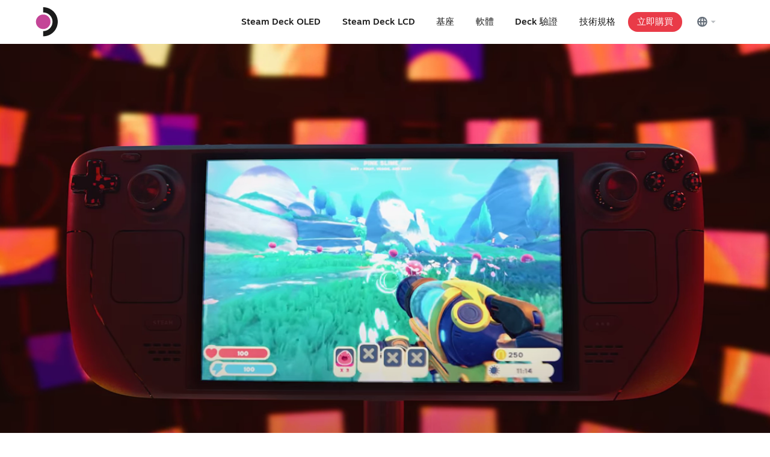

--- FILE ---
content_type: text/html; charset=UTF-8
request_url: https://www.steamdeck.com/zh-tw/?ref=itsuka.space
body_size: 8519
content:
<!DOCTYPE html>
<html>
	<head>
		<meta charset="utf-8">
		<title>隆重推出 Steam Deck OLED</title>

		<link rel="apple-touch-icon" sizes="180x180" href="https://www.steamdeck.com/apple-touch-icon.png?v=2">
		<link rel="manifest" href="https://www.steamdeck.com/public/site.webmanifest">
		<link rel="mask-icon" href="https://www.steamdeck.com/safari-pinned-tab.svg?v=2" color="#ff862c">
		<link rel="shortcut icon" href="https://www.steamdeck.com/favicon.ico">
		<meta name="msapplication-TileColor" content="#111717">
		<meta name="msapplication-config" content="https://www.steamdeck.com/browserconfig.xml">
		<meta name="theme-color" content="#ffffff">
		<meta name="universe" content="public">

		<link rel="icon" type="image/png" sizes="32x32" href="https://cdn.fastly.steamstatic.com/steamdeck/images/favicon-32x32.png">
		<link rel="icon" type="image/png" sizes="16x16" href="https://cdn.fastly.steamstatic.com/steamdeck/images/favicon-16x16.png">

		<meta name="viewport" content="width=device-width, initial-scale=1, minimum-scale=1">
		<meta http-equiv="X-UA-Compatible" content="IE=edge">

		<meta name="description" content="現已推出">
		<meta name="image" content="https://cdn.fastly.steamstatic.com/steamdeck/images/oled/social_media_image.jpg">

		<meta itemprop="name" content="隆重推出 Steam Deck OLED">
		<meta itemprop="description" content="現已推出">
		<meta itemprop="image" content="https://cdn.fastly.steamstatic.com/steamdeck/images/oled/social_media_image.jpg">

		<meta property="og:title" content="Steam Deck">
		<meta property="og:description" content="現已推出">
		<meta property="og:image" content="https://cdn.fastly.steamstatic.com/steamdeck/images/oled/social_media_image.jpg">
		<meta property="og:site_name" content="Steam Deck">
		<meta property="og:type" content="website">

		<meta name="twitter:card" content="summary_large_image">

		<!-- Global site tag (gtag.js) - Google Analytics -->
		<script async src="https://www.googletagmanager.com/gtag/js?id=UA-33822635-15"></script>
		<script>
			window.dataLayer = window.dataLayer || [];
			function gtag(){dataLayer.push(arguments);}
			gtag('js', new Date());

			gtag('config', 'UA-33822635-15');
		</script>
        <link href="https://www.steamdeck.com/public/shared/css/motiva_sans.css?v=39fgdui1EygK&amp;_cdn=fastly" rel="stylesheet" type="text/css">
<link href="https://www.steamdeck.com/public/css/flickity.css?v=lHhjOa7O_vrL&amp;_cdn=fastly" rel="stylesheet" type="text/css">
<link href="https://www.steamdeck.com/public/css/fonts.css?v=z1Bhim3Ehvqk&amp;_cdn=fastly" rel="stylesheet" type="text/css">
<link href="https://www.steamdeck.com/public/css/rtable.css?v=dB7hCrtTu6zE&amp;_cdn=fastly" rel="stylesheet" type="text/css">
<link href="https://www.steamdeck.com/public/css/oled/global_oled.css?v=s94D2ahxGKB1&amp;_cdn=fastly" rel="stylesheet" type="text/css">
<link href="https://www.steamdeck.com/public/css/fancybox.css?v=IRjPhBZR-wwK&amp;_cdn=fastly" rel="stylesheet" type="text/css">
<link href="https://www.steamdeck.com/public/css/oled/home.css?v=w0AJbS9MpyPS&amp;_cdn=fastly" rel="stylesheet" type="text/css">
<link href="https://www.steamdeck.com/public/css/home_ver2.css?v=P1JxtEL4qWUu&amp;_cdn=fastly" rel="stylesheet" type="text/css">
<link href="https://www.steamdeck.com/public/css/asia.css?v=2he7DtRPaWlF&amp;_cdn=fastly" rel="stylesheet" type="text/css">
<script type="text/javascript" src="https://www.steamdeck.com/zh-tw/public/javascript/jquery-3.7.1.min.js?v=LIctvmD0unD7&amp;_cdn=fastly"></script>
<script type="text/javascript">$J = jQuery.noConflict();</script>
<script type="text/javascript" src="https://www.steamdeck.com/zh-tw/public/javascript/flickity.pkgd.min.js?v=ClToQuPjlea5&amp;_cdn=fastly"></script>

<script type="text/javascript" src="https://www.steamdeck.com/zh-tw/public/javascript/ScrollMagic.min.js?v=g1kfDdyYxv6W&amp;_cdn=fastly"></script>

<script type="text/javascript" src="https://www.steamdeck.com/zh-tw/public/javascript/jquery-ui.js?v=b10353175&amp;_cdn=fastly"></script>

<script type="text/javascript" src="https://www.steamdeck.com/zh-tw/public/javascript/jquery.color-2.1.2.js?v=Cig0X7GLvqm9&amp;_cdn=fastly"></script>

<script type="text/javascript" src="https://www.steamdeck.com/zh-tw/public/javascript/colorwizard.js?v=SGLTP_bPfOEx&amp;_cdn=fastly"></script>

<script type="text/javascript">
</script><script type="text/javascript" src="https://www.steamdeck.com/zh-tw/public/javascript/steamdeck_oled.js?v=cvSron0iJb00&amp;_cdn=fastly"></script>
<script type="text/javascript" src="https://www.steamdeck.com/zh-tw/public/javascript/fancybox.umd.js?v=aNcdRPoz2mpR&amp;_cdn=fastly"></script>
<script type="text/javascript" src="https://www.steamdeck.com/zh-tw/public/javascript/home.js?v=gCBf4HgRD798&amp;_cdn=fastly"></script>
<script type="text/javascript" src="https://www.steamdeck.com/zh-tw/public/javascript/asia.js?v=ZaCEUFkYuqXu&amp;_cdn=fastly"></script>

	</head>
	<body data-lang="zh-tw" data-vsapp-context="home aus-announce available" class="home aus-announce available zh-tw chinese ver2 oled">
		<header class="main_header" id="topnav">
		<div class="header_outer_wrapper">
						<div class="header_wrapper">
				<div class="homecontainer" id="heightguide"><a class="home" href="https://www.steamdeck.com/zh-tw/">
					<svg width="70" height="50" viewBox="0 0 70 50" fill="none" xmlns="http://www.w3.org/2000/svg">
						<path id="header-logo-arc" fill-rule="evenodd" clip-rule="evenodd" d="M28.1744 24.6928C28.1744 15.9508 21.0877 8.86409 12.3457 8.86409V0C25.9832 0 37.0385 11.0553 37.0385 24.6928C37.0385 38.3303 25.9832 49.3856 12.3457 49.3856V40.5215C21.0877 40.5215 28.1744 33.4348 28.1744 24.6928Z" fill="#1B1B1B"/>
						<circle data-cycle="fill" cx="12.3464" cy="24.7191" r="12.3464" fill="url(#paint0_linear)"/>
						<defs>
						<linearGradient id="paint0_linear" x1="-9.5" y1="16.9323" x2="19.5" y2="30.9323" gradientUnits="userSpaceOnUse">
						<stop offset="0.106991" stop-color="#C957E6"/>
						<stop offset="1" stop-color="#1A9FFF"/>
						</linearGradient>
						</defs>
					</svg>
					</a>
											<div class="language-button hide-desktop">
							<a>
								<svg width="64" height="41" viewBox="0 0 64 41" fill="none" xmlns="http://www.w3.org/2000/svg">
									<path class="bg" d="M0 20.6929C0 9.64718 8.95431 0.692871 20 0.692871H44C55.0457 0.692871 64 9.64718 64 20.6929V20.6929C64 31.7386 55.0457 40.6929 44 40.6929H20C8.95431 40.6929 0 31.7386 0 20.6929V20.6929Z" fill="#ffffff00"/>
									<path class="globe" d="M24 10.6929C22.0222 10.6929 20.0888 11.2794 18.4443 12.3782C16.7998 13.477 15.5181 15.0388 14.7612 16.866C14.0043 18.6933 13.8063 20.704 14.1922 22.6438C14.578 24.5836 15.5304 26.3654 16.9289 27.7639C18.3275 29.1625 20.1093 30.1149 22.0491 30.5007C23.9889 30.8866 25.9996 30.6885 27.8268 29.9317C29.6541 29.1748 31.2159 27.8931 32.3147 26.2486C33.4135 24.6041 34 22.6707 34 20.6929C34 19.3797 33.7413 18.0793 33.2388 16.866C32.7363 15.6528 31.9997 14.5504 31.0711 13.6218C30.1425 12.6932 29.0401 11.9566 27.8268 11.4541C26.6136 10.9515 25.3132 10.6929 24 10.6929V10.6929ZM31.2133 19.4262H28.2333C28.177 17.6376 27.8741 15.8653 27.3333 14.1595C28.3436 14.6772 29.2198 15.4224 29.8931 16.3363C30.5664 17.2502 31.0183 18.3079 31.2133 19.4262ZM24.06 28.0262H23.94C23.44 27.5929 22.4867 25.5529 22.3 21.9595H25.7C25.5133 25.5529 24.56 27.5929 24.06 28.0262ZM22.3 19.4262C22.4867 15.8329 23.44 13.7929 23.94 13.3595H24.06C24.56 13.7929 25.5133 15.8329 25.7 19.4262H22.3ZM20.6667 14.1595C20.1168 15.8641 19.805 17.6364 19.74 19.4262H16.7867C16.9817 18.3079 17.4336 17.2502 18.1069 16.3363C18.7802 15.4224 19.6564 14.6772 20.6667 14.1595ZM16.7867 21.9595H19.7667C19.823 23.7481 20.1259 25.5204 20.6667 27.2262C19.6564 26.7085 18.7802 25.9634 18.1069 25.0495C17.4336 24.1356 16.9817 23.0778 16.7867 21.9595V21.9595ZM27.3333 27.2262C27.8832 25.5217 28.195 23.7494 28.26 21.9595H31.24C31.0422 23.0804 30.5862 24.1397 29.9081 25.0539C29.2301 25.968 28.3486 26.7117 27.3333 27.2262V27.2262Z" fill="#67707B"/>
									<path class="arrow" d="M45.9936 23.5395L41.0703 18.6162H50.917L45.9936 23.5395Z" fill="#B8BCBF"/>
								</svg>
							</a>
						</div>
										<a class="burg" id="burger">
						<div class="icon"><div></div></div>
					</a>
				</div>
				<div class="menu closed" id="menu">
					<a class="oled-deck" href="https://www.steamdeck.com/zh-tw/oled"><span><nobr>Steam Deck OLED</nobr></span></a>
					<a class="deck" href="https://www.steamdeck.com/zh-tw/deck"><span><nobr>Steam Deck LCD</nobr></span></a>
											<a class="dock" href="https://www.steamdeck.com/zh-tw/dock"><span><nobr>基座</nobr></span></a>
										<a class="software" href="https://www.steamdeck.com/zh-tw/software"><span><nobr>軟體</nobr></span></a>
					<a class="verified" href="https://www.steamdeck.com/zh-tw/verified"><span><nobr>Deck 驗證</nobr></span></a>
					<a class="tech" href="https://www.steamdeck.com/zh-tw/tech"><span><nobr>技術規格</nobr></span></a>
											<a class="reserve highlight" href="https://store.steampowered.com/app/1675200/Steam_Deck/?utm_source=steamdeck_com"><button data-cycle="background-color"><span><nobr>
							立即購買						</button></nobr></span></a>
					
											<div class="language-button hide-mobile">
							<a>
								<svg width="64" height="41" viewBox="0 0 64 41" fill="none" xmlns="http://www.w3.org/2000/svg">
									<path class="bg" d="M0 20.6929C0 9.64718 8.95431 0.692871 20 0.692871H44C55.0457 0.692871 64 9.64718 64 20.6929V20.6929C64 31.7386 55.0457 40.6929 44 40.6929H20C8.95431 40.6929 0 31.7386 0 20.6929V20.6929Z" fill="#ffffff00"/>
									<path class="globe" d="M24 10.6929C22.0222 10.6929 20.0888 11.2794 18.4443 12.3782C16.7998 13.477 15.5181 15.0388 14.7612 16.866C14.0043 18.6933 13.8063 20.704 14.1922 22.6438C14.578 24.5836 15.5304 26.3654 16.9289 27.7639C18.3275 29.1625 20.1093 30.1149 22.0491 30.5007C23.9889 30.8866 25.9996 30.6885 27.8268 29.9317C29.6541 29.1748 31.2159 27.8931 32.3147 26.2486C33.4135 24.6041 34 22.6707 34 20.6929C34 19.3797 33.7413 18.0793 33.2388 16.866C32.7363 15.6528 31.9997 14.5504 31.0711 13.6218C30.1425 12.6932 29.0401 11.9566 27.8268 11.4541C26.6136 10.9515 25.3132 10.6929 24 10.6929V10.6929ZM31.2133 19.4262H28.2333C28.177 17.6376 27.8741 15.8653 27.3333 14.1595C28.3436 14.6772 29.2198 15.4224 29.8931 16.3363C30.5664 17.2502 31.0183 18.3079 31.2133 19.4262ZM24.06 28.0262H23.94C23.44 27.5929 22.4867 25.5529 22.3 21.9595H25.7C25.5133 25.5529 24.56 27.5929 24.06 28.0262ZM22.3 19.4262C22.4867 15.8329 23.44 13.7929 23.94 13.3595H24.06C24.56 13.7929 25.5133 15.8329 25.7 19.4262H22.3ZM20.6667 14.1595C20.1168 15.8641 19.805 17.6364 19.74 19.4262H16.7867C16.9817 18.3079 17.4336 17.2502 18.1069 16.3363C18.7802 15.4224 19.6564 14.6772 20.6667 14.1595ZM16.7867 21.9595H19.7667C19.823 23.7481 20.1259 25.5204 20.6667 27.2262C19.6564 26.7085 18.7802 25.9634 18.1069 25.0495C17.4336 24.1356 16.9817 23.0778 16.7867 21.9595V21.9595ZM27.3333 27.2262C27.8832 25.5217 28.195 23.7494 28.26 21.9595H31.24C31.0422 23.0804 30.5862 24.1397 29.9081 25.0539C29.2301 25.968 28.3486 26.7117 27.3333 27.2262V27.2262Z" fill="#67707B"/>
									<path class="arrow" d="M45.9936 23.5395L41.0703 18.6162H50.917L45.9936 23.5395Z" fill="#B8BCBF"/>
								</svg>
							</a>
						</div>
									</div>
			</div>
		</div>
		</header>
							<div id="language-dropdown">
										<div class="head language-text-line">更改語言</div>
					<div class="menu">
													<a class="language-text-line language-option" href="https://www.steamdeck.com/en/?ref=itsuka.space">
								<span>English（英文）</span>
							</a>
													<a class="language-text-line language-option" href="https://www.steamdeck.com/es/?ref=itsuka.space">
								<span>Español - España（西班牙文 - 西班牙）</span>
							</a>
													<a class="language-text-line language-option" href="https://www.steamdeck.com/fr/?ref=itsuka.space">
								<span>Français（法文）</span>
							</a>
													<a class="language-text-line language-option" href="https://www.steamdeck.com/de/?ref=itsuka.space">
								<span>Deutsch（德文）</span>
							</a>
													<a class="language-text-line language-option" href="https://www.steamdeck.com/it/?ref=itsuka.space">
								<span>Italiano（義大利文）</span>
							</a>
													<a class="language-text-line language-option" href="https://www.steamdeck.com/ja/?ref=itsuka.space">
								<span>日本語（日文）</span>
							</a>
													<a class="language-text-line language-option" href="https://www.steamdeck.com/ko/?ref=itsuka.space">
								<span>한국어（韓文）</span>
							</a>
													<a class="language-text-line language-option current-lang" href="https://www.steamdeck.com/zh-tw/?ref=itsuka.space">
								<span>繁體中文</span>
							</a>
													<a class="language-text-line language-option" href="https://www.steamdeck.com/ru/?ref=itsuka.space">
								<span>Русский（俄文）</span>
							</a>
													<a class="language-text-line language-option" href="https://www.steamdeck.com/pt-br/?ref=itsuka.space">
								<span>Português - Brasil（葡萄牙文 - 巴西）</span>
							</a>
													<a class="language-text-line language-option" href="https://www.steamdeck.com/bg/?ref=itsuka.space">
								<span>Български（保加利亞文）</span>
							</a>
													<a class="language-text-line language-option" href="https://www.steamdeck.com/es-419/?ref=itsuka.space">
								<span>Español - Latinoamérica（西班牙文 - 拉丁美洲）</span>
							</a>
													<a class="language-text-line language-option" href="https://www.steamdeck.com/zh-cn/?ref=itsuka.space">
								<span>簡體中文</span>
							</a>
													<a class="language-text-line language-option" href="https://www.steamdeck.com/cs/?ref=itsuka.space">
								<span>Čeština（捷克文）</span>
							</a>
													<a class="language-text-line language-option" href="https://www.steamdeck.com/da/?ref=itsuka.space">
								<span>Dansk（丹麥文）</span>
							</a>
													<a class="language-text-line language-option" href="https://www.steamdeck.com/nl/?ref=itsuka.space">
								<span>Nederlands（荷蘭文）</span>
							</a>
													<a class="language-text-line language-option" href="https://www.steamdeck.com/fi/?ref=itsuka.space">
								<span>Suomi（芬蘭文）</span>
							</a>
													<a class="language-text-line language-option" href="https://www.steamdeck.com/el/?ref=itsuka.space">
								<span>Ελληνικά（希臘文）</span>
							</a>
													<a class="language-text-line language-option" href="https://www.steamdeck.com/hu/?ref=itsuka.space">
								<span>Magyar（匈牙利文）</span>
							</a>
													<a class="language-text-line language-option" href="https://www.steamdeck.com/no/?ref=itsuka.space">
								<span>Norsk（挪威文）</span>
							</a>
													<a class="language-text-line language-option" href="https://www.steamdeck.com/pl/?ref=itsuka.space">
								<span>Polski（波蘭文）</span>
							</a>
													<a class="language-text-line language-option" href="https://www.steamdeck.com/pt/?ref=itsuka.space">
								<span>Português（葡萄牙文 - 葡萄牙）</span>
							</a>
													<a class="language-text-line language-option" href="https://www.steamdeck.com/ro/?ref=itsuka.space">
								<span>Română（羅馬尼亞文）</span>
							</a>
													<a class="language-text-line language-option" href="https://www.steamdeck.com/sv/?ref=itsuka.space">
								<span>Svenska（瑞典文）</span>
							</a>
													<a class="language-text-line language-option" href="https://www.steamdeck.com/th/?ref=itsuka.space">
								<span>ไทย（泰文）</span>
							</a>
													<a class="language-text-line language-option" href="https://www.steamdeck.com/tr/?ref=itsuka.space">
								<span>Türkçe（土耳其文）</span>
							</a>
													<a class="language-text-line language-option" href="https://www.steamdeck.com/uk/?ref=itsuka.space">
								<span>Українська（烏克蘭文）</span>
							</a>
													<a class="language-text-line language-option" href="https://www.steamdeck.com/vi/?ref=itsuka.space">
								<span>tiếng Việt（越南文）</span>
							</a>
													<a class="language-text-line language-option" href="https://www.steamdeck.com/id/?ref=itsuka.space">
								<span>Bahasa Indonesia（印尼語）</span>
							</a>
											</div>
					<a id="language-close" class="language-text-line">取消 [esc]</a>
				</div>
					<div class="scrim" id="scrim"></div>
		<div id="content" data-content-context="home aus-announce available">
			<div id="topnavspacer"></div>
            <section class="videocontainer plugit inverted center hero" id="hero">
                <video poster="https://cdn.fastly.steamstatic.com/steamdeck/images/video/oled_orb_1.jpg" id="home_feature_video" preload="" autoplay="" muted="" playsinline="" loop="">
                    <source src="https://cdn.fastly.steamstatic.com/steamdeck/images/video/oled_orb_1.webm" type="video/webm" />
                    <source src="https://cdn.fastly.steamstatic.com/steamdeck/images/video/oled_orb_1.mp4" type="video/mp4" />
                </video>
                <div class="content">
                    <div class="spacer"></div>
                    <div class="hide-mobile">
                        <h1>您的遊戲，隨走隨玩</h1>
                        <h3 class="light herosub">強大可攜式 PC 遊戲裝置，專為提供媲美遊戲主機的舒適體驗所打造。</h3>
                        <h3 class="light">
                                                        <a href="https://store.steampowered.com/app/1675200/Steam_Deck/?utm_source=steamdeck_com"><button class=""><nobr>
                            立即入手
			<svg class="rightarrow" width="32" height="32" viewBox="0 0 32 32" fill="none" xmlns="http://www.w3.org/2000/svg">
				<path fill="currentColor" d="M16.4091 8.48003L21.5024 13.5734L1.98242 13.5734L1.98242 18.0178H21.5024L16.4091 23.1111L19.5558 26.2578L30.018 15.7956L19.5558 5.33337L16.4091 8.48003Z" />
			</svg>
		                        </nobr></button></a></h3>
                    </div>
                </div>
                <a class="sidelink hide-mobile" href="https://www.youtube.com/watch?v=_vTsZMvjJ-A"><span>觀看完整影片，光源完全來自 Steam Deck 
			<svg class="inline-arrow button" width="30" height="30" viewBox="0 0 31 30" fill="url(#paint0_linear)" xmlns="http://www.w3.org/2000/svg">
				<path class="highlight" fill="white" d="M15 30C23.2843 30 30 23.2843 30 15C30 6.71573 23.2843 0 15 0C6.71573 0 0 6.71573 0 15C0 23.2843 6.71573 30 15 30ZM18.08 13.0554L13.6233 8.59874L16.3767 5.84541L25.5311 14.9999L16.3767 24.1543L13.6233 21.401L18.08 16.9443H5V13.0554H18.08Z" />
				<path class="base" data-cycle="fill" fill="url(#paint0_linear)" d="M15 30C23.2843 30 30 23.2843 30 15C30 6.71573 23.2843 0 15 0C6.71573 0 0 6.71573 0 15C0 23.2843 6.71573 30 15 30ZM18.08 13.0554L13.6233 8.59874L16.3767 5.84541L25.5311 14.9999L16.3767 24.1543L13.6233 21.401L18.08 16.9443H5V13.0554H18.08Z" />
				<linearGradient id="paint0_linear" x1="-9.5" y1="16.9323" x2="19.5" y2="30.9323" gradientUnits="userSpaceOnUse">
					<stop offset="0.106991" stop-color="#C957E6"/>
					<stop offset="1" stop-color="#1A9FFF"/>
				</linearGradient>
			</svg>
		</span></a>
            </section>
            <section class="hide-desktop hero inverted center" id="hero-text">
                <div class="content">
                    <h1>您的遊戲，隨走隨玩</h1>
                    <h3 class="light">強大可攜式 PC 遊戲裝置，專為提供媲美遊戲主機的舒適體驗所打造。</h3>
                    <h3 class="light">
                                                <a href="oled"><button class=""><nobr>
                        立即入手
			<svg class="rightarrow" width="32" height="32" viewBox="0 0 32 32" fill="none" xmlns="http://www.w3.org/2000/svg">
				<path fill="currentColor" d="M16.4091 8.48003L21.5024 13.5734L1.98242 13.5734L1.98242 18.0178H21.5024L16.4091 23.1111L19.5558 26.2578L30.018 15.7956L19.5558 5.33337L16.4091 8.48003Z" />
			</svg>
		                    </nobr></button></a></h3>
                    <a class="sublink" href="https://www.youtube.com/watch?v=_vTsZMvjJ-A"><span>觀看完整影片，光源完全來自 Steam Deck 
			<svg class="inline-arrow button" width="30" height="30" viewBox="0 0 31 30" fill="url(#paint0_linear)" xmlns="http://www.w3.org/2000/svg">
				<path class="highlight" fill="white" d="M15 30C23.2843 30 30 23.2843 30 15C30 6.71573 23.2843 0 15 0C6.71573 0 0 6.71573 0 15C0 23.2843 6.71573 30 15 30ZM18.08 13.0554L13.6233 8.59874L16.3767 5.84541L25.5311 14.9999L16.3767 24.1543L13.6233 21.401L18.08 16.9443H5V13.0554H18.08Z" />
				<path class="base" data-cycle="fill" fill="url(#paint0_linear)" d="M15 30C23.2843 30 30 23.2843 30 15C30 6.71573 23.2843 0 15 0C6.71573 0 0 6.71573 0 15C0 23.2843 6.71573 30 15 30ZM18.08 13.0554L13.6233 8.59874L16.3767 5.84541L25.5311 14.9999L16.3767 24.1543L13.6233 21.401L18.08 16.9443H5V13.0554H18.08Z" />
				<linearGradient id="paint0_linear" x1="-9.5" y1="16.9323" x2="19.5" y2="30.9323" gradientUnits="userSpaceOnUse">
					<stop offset="0.106991" stop-color="#C957E6"/>
					<stop offset="1" stop-color="#1A9FFF"/>
				</linearGradient>
			</svg>
		</span></a>
                </div>
            </section>
			            <section class="center inverted videocontainer gradientoverlay">
                <video poster="https://cdn.fastly.steamstatic.com/steamdeck/images/video/overview_oled.jpg" preload="" autoplay="" muted="" playsinline="" loop="">
                    <source src="https://cdn.fastly.steamstatic.com/steamdeck/images/video/overview_oled.webm?v=2" type="video/webm" />
                    <source src="https://cdn.fastly.steamstatic.com/steamdeck/images/video/overview_oled.mp4?v=2" type="video/mp4" />
                </video>
            </section>
                        <section class="inverted two-blocks">
                <div class="content">
                    <div class="gridrow">
                        <div class="col_6">
                            <div class="block-image">
                                <img src="https://cdn.fastly.steamstatic.com/steamdeck/images/verified/verified_check_wide.png">
                            </div>
                            <h4>在 Deck 上享受絕佳的遊戲體驗</h4>
                            <p><a href="verified">深入了解 Deck 驗證
			<svg class="inline-arrow button" width="30" height="30" viewBox="0 0 31 30" fill="url(#paint0_linear)" xmlns="http://www.w3.org/2000/svg">
				<path class="highlight" fill="white" d="M15 30C23.2843 30 30 23.2843 30 15C30 6.71573 23.2843 0 15 0C6.71573 0 0 6.71573 0 15C0 23.2843 6.71573 30 15 30ZM18.08 13.0554L13.6233 8.59874L16.3767 5.84541L25.5311 14.9999L16.3767 24.1543L13.6233 21.401L18.08 16.9443H5V13.0554H18.08Z" />
				<path class="base" data-cycle="fill" fill="url(#paint0_linear)" d="M15 30C23.2843 30 30 23.2843 30 15C30 6.71573 23.2843 0 15 0C6.71573 0 0 6.71573 0 15C0 23.2843 6.71573 30 15 30ZM18.08 13.0554L13.6233 8.59874L16.3767 5.84541L25.5311 14.9999L16.3767 24.1543L13.6233 21.401L18.08 16.9443H5V13.0554H18.08Z" />
				<linearGradient id="paint0_linear" x1="-9.5" y1="16.9323" x2="19.5" y2="30.9323" gradientUnits="userSpaceOnUse">
					<stop offset="0.106991" stop-color="#C957E6"/>
					<stop offset="1" stop-color="#1A9FFF"/>
				</linearGradient>
			</svg>
		</a></p>
                        </div>
                        <div class="col_6">
                            <div class="block-image">
                                <img src="https://cdn.fastly.steamstatic.com/steamdeck/images/overview_walkingSteam.gif">
                            </div>
                            <h4>Steam 隨身帶著走！</h4>
                            <p><a href="software">深入了解軟體
			<svg class="inline-arrow button" width="30" height="30" viewBox="0 0 31 30" fill="url(#paint0_linear)" xmlns="http://www.w3.org/2000/svg">
				<path class="highlight" fill="white" d="M15 30C23.2843 30 30 23.2843 30 15C30 6.71573 23.2843 0 15 0C6.71573 0 0 6.71573 0 15C0 23.2843 6.71573 30 15 30ZM18.08 13.0554L13.6233 8.59874L16.3767 5.84541L25.5311 14.9999L16.3767 24.1543L13.6233 21.401L18.08 16.9443H5V13.0554H18.08Z" />
				<path class="base" data-cycle="fill" fill="url(#paint0_linear)" d="M15 30C23.2843 30 30 23.2843 30 15C30 6.71573 23.2843 0 15 0C6.71573 0 0 6.71573 0 15C0 23.2843 6.71573 30 15 30ZM18.08 13.0554L13.6233 8.59874L16.3767 5.84541L25.5311 14.9999L16.3767 24.1543L13.6233 21.401L18.08 16.9443H5V13.0554H18.08Z" />
				<linearGradient id="paint0_linear" x1="-9.5" y1="16.9323" x2="19.5" y2="30.9323" gradientUnits="userSpaceOnUse">
					<stop offset="0.106991" stop-color="#C957E6"/>
					<stop offset="1" stop-color="#1A9FFF"/>
				</linearGradient>
			</svg>
		</a></p>
                        </div>
                    </div>
                </div>
            </section>
            <section class="center inverted videocontainer gradientoverlay">
                <video poster="https://cdn.fastly.steamstatic.com/steamdeck/images/video/lifestyle_hotTub.jpg" preload="" autoplay="" muted="" playsinline="" loop="">
                    <source src="https://cdn.fastly.steamstatic.com/steamdeck/images/video/lifestyle_hotTub.webm?v=2" type="video/webm" />
                    <source src="https://cdn.fastly.steamstatic.com/steamdeck/images/video/lifestyle_hotTub.mp4?v=2" type="video/mp4" />
                </video>
            </section>
			            <section class="deck_skus" id="skus">
                <div class="content head">
                    <h2>比較 Steam Deck 機型</h2>
                </div>
                <div class="content gridrow sku_details">
                    <div class="col_4">
                        <div class="deck_sku_head">
                            		<div class="deck_pricing_ctn">
					<div class="deck_price_final"></div>
		</div>
		                            <h3 class="deck_sku"><span class="SSD">256 GB</span> <span class="display lcd">LCD</span></h3>
                        </div>
                        <ul>
                            <li>256 GB NVMe SSD</li>
                            <li>1280 x 800 LCD 全貼合螢幕</li>
                            <li>螢幕尺寸為 7 吋對角線</li>
                            <li>最高達 60 Hz 更新頻率</li>
                            <li>7 nm APU</li>
                            <li>Wi-Fi 5</li>
                            <li>40 Whr 電池。2 至 8 小時遊戲續航力（視遊戲內容而定）</li>
                            <li>45 W 電源供應器及 1.5 公尺長的電源線</li>
                            <li>便攜包</li>
                            <li>Steam 個人檔案組合包</li>
                        </ul>
                    </div>
                    <div class="col_4">
                        <div class="deck_sku_head">
                            		<div class="deck_pricing_ctn">
					<div class="deck_price_final">$549.00</div>
		</div>
		                            <h3 class="deck_sku"><span class="SSD">512 GB</span> <span class="display">OLED</span></h3>
                        </div>
                        <ul>
                            <li>512 GB NVMe SSD</li>
                            <li>1280 x 800 HDR OLED 螢幕</li>
                            <li>螢幕尺寸為 7.4 吋對角線</li>
                            <li>最高達 90 Hz 更新頻率</li>
                            <li>6 nm APU</li>
                            <li>Wi-Fi 6E</li>
                            <li>50 Whr 電池。3 至 12 小時遊戲續航力（視遊戲內容而定）</li>
                            <li>45 W 電源供應器及 2.5 公尺長的電源線</li>
                            <li>便攜包</li>
                            <li>Steam 個人檔案組合包</li>
                        </ul>
                    </div>
                    <div class="col_4">
                        <div class="deck_sku_head">
                            		<div class="deck_pricing_ctn">
					<div class="deck_price_final">$649.00</div>
		</div>
		                            <h3 class="deck_sku"><span class="SSD">1 TB</span> <span class="display">OLED</span></h3>
                        </div>
                        <ul>
                            <li>1 TB NVMe SSD</li>
                            <li>1280 x 800 HDR OLED 螢幕</li>
                            <li>螢幕尺寸為 7.4 吋對角線</li>
                            <li>最高達 90 Hz 更新頻率</li>
                            <li>高級防眩光玻璃</li>
                            <li>6 nm APU</li>
                            <li>Wi-Fi 6E</li>
                            <li>50 Whr 電池。3 至 12 小時遊戲續航力（視遊戲內容而定）</li>
                            <li>45 W 電源供應器及 2.5 公尺長的電源線</li>
                            <li>可拆卸內殼的便攜包</li>
                            <li>Steam 個人檔案組合包</li>
                            <li>獨家開機影片</li>
                            <li>獨家虛擬鍵盤主題</li>
                        </ul>
                    </div>
					                </div>
                <div class="sku_cta">
                    <div class="main_cta">
                        <span>現已推出</span>
                        <a href="https://store.steampowered.com/app/1675200/Steam_Deck/?utm_source=steamdeck_com"><button><nobr>在 Steam 上檢視
			<svg class="rightarrow" width="32" height="32" viewBox="0 0 32 32" fill="none" xmlns="http://www.w3.org/2000/svg">
				<path fill="currentColor" d="M16.4091 8.48003L21.5024 13.5734L1.98242 13.5734L1.98242 18.0178H21.5024L16.4091 23.1111L19.5558 26.2578L30.018 15.7956L19.5558 5.33337L16.4091 8.48003Z" />
			</svg>
		</nobr></button></a>
                    </div>
                </div>
            </section>
            <section class="center inverted videocontainer gradientoverlay">
                <video poster="https://cdn.fastly.steamstatic.com/steamdeck/images/video/overview_steamdeck_campMorales.jpg" preload="" autoplay="" muted="" playsinline="" loop="">
                    <source src="https://cdn.fastly.steamstatic.com/steamdeck/images/video/overview_steamdeck_campMorales.mp4?v=2" type="video/mp4" />
                </video>
                <div class="outercontent bottom">
                    <section>
                        <div class="content gamedetails">
                            <div class="gamelogo"><img src="https://cdn.fastly.steamstatic.com/steamdeck/images/gamelogo_milesMorales.png" /></div>
                            <div class="footnote"><p>© MARVEL 2022</p></div>
                        </div>
                    </section>
                </div>
            </section>
        

			<div id="mobile-indicator"></div>
			<section class="inverted gradient home" data-cycle="background-color" id="handson">
                <div class="content gridrow">
					<div class="col_8">
                    	<h2>立即下手暢玩 Deck！</h2>
                    	<p class="large">Steam Deck 現正出貨中。</p>
					</div>
					<div class="col_4 right">
						<a href="https://store.steampowered.com/app/1675200/Steam_Deck/?utm_source=steamdeck_com"><button><nobr>
							立即入手
			<svg class="rightarrow" width="32" height="32" viewBox="0 0 32 32" fill="none" xmlns="http://www.w3.org/2000/svg">
				<path fill="currentColor" d="M16.4091 8.48003L21.5024 13.5734L1.98242 13.5734L1.98242 18.0178H21.5024L16.4091 23.1111L19.5558 26.2578L30.018 15.7956L19.5558 5.33337L16.4091 8.48003Z" />
			</svg>
								</nobr></button></a>
					</div>
            </section>
			<section class="main_footer inverted home" style="background-color: #121314">

									<style>
						.main_footer .Rtable a {
    						color: #FFFFFF;
						}
						.main_footer .content.disclaimer p,
						.main_footer .content.legal p {
							color: #FFFFFF;
						}
						.main_footer .footer-logo.steamdeck img {
							height: 12em;
						}
						.main_footer .footer-logo.valve svg path {
							fill: #FFFFFF;
						}
					</style>
								
				<div class="content">
					<a class="footer-logo steamdeck" href="https://www.steamdeck.com/zh-tw/">
											<img src="https://cdn.fastly.steamstatic.com/steamdeck/images/footerLogos/sdlogo09_121314_FFFFFF.jpg" />
										</a>
					<div class="link-block-container">
						<div class="link-block">
							<div class="footer-logo valve"><a href="https://www.valvesoftware.com">								
								<svg width="796" height="226" viewBox="0 0 796 226" fill="none" xmlns="http://www.w3.org/2000/svg">
								<path d="M244.034 126.209H273.366L258.091 70.1113L244.034 126.209Z" fill="#F74843"/>
								<path d="M0.0161133 225.042H764.534V0H0.0161133V225.042ZM124.179 179.129H99.9818L60.4656 46.523H86.6212L112.124 146.619L136.974 46.523H164.392L124.179 179.129ZM287.379 179.129L278.458 145.966H238.942C238.942 145.966 232.065 172.644 230.673 178.476C222.708 179.085 203.255 178.476 203.255 178.476L240.856 46.523H276.543L314.144 179.129H287.379ZM455.628 179.129H374.028V46.523H400.14V156.803H455.585V179.129H455.628ZM551.242 179.129H527.654L487.485 46.523H514.293L539.796 145.357L564.646 46.523H591.411L551.242 179.129ZM701.691 63.757H666.004V82.8623H698.514V100.053H666.004V119.811H701.691V137.045H646.246V46.523H701.734V63.757H701.691Z" fill="#F74843"/>
								<path d="M782.986 0C790.167 0 795.868 5.83171 795.868 13.1431C795.868 20.5415 790.167 26.3297 782.899 26.3297C775.718 26.3297 769.887 20.5415 769.887 13.1431C769.887 5.83171 775.718 0 782.899 0H782.986ZM782.899 2.04545C777.111 2.04545 772.367 7.00676 772.367 13.1431C772.367 19.41 777.111 24.2842 782.943 24.2842C788.774 24.3277 793.431 19.41 793.431 13.1866C793.431 7.00673 788.774 2.04545 782.943 2.04545H782.899ZM780.462 20.7591H778.112V6.13635C779.331 5.96227 780.506 5.78818 782.246 5.78818C784.466 5.78818 785.946 6.2669 786.816 6.87618C787.686 7.52899 788.165 8.52993 788.165 9.92258C788.165 11.8375 786.86 13.0125 785.293 13.4913V13.6218C786.555 13.8829 787.469 15.0144 787.73 17.1904C788.078 19.4535 788.426 20.3239 788.687 20.8026H786.207C785.858 20.3239 785.51 18.9748 785.206 17.0599C784.858 15.1885 783.9 14.4922 782.029 14.4922H780.375V20.7591H780.462ZM780.462 12.6644H782.159C784.074 12.6644 785.728 11.968 785.728 10.1402C785.728 8.83459 784.77 7.57252 782.159 7.57252C781.419 7.57252 780.854 7.61604 780.462 7.70308V12.6644Z" fill="#F74843"/>
								</svg>
							</a></div>
							<div class="Rtable Rtable--2cols">
								<div class="Rtable-cell"><a href="https://www.valvesoftware.com/about">關於我們</a></div>
								<div class="Rtable-cell"><a href="https://www.steamdeck.com/zh-tw/news">新聞與更新</a></div>
								<div class="Rtable-cell"><a href="https://www.valvesoftware.com/legal/site-terms-of-use">使用條款</a></div>	
								<div class="Rtable-cell"><a href="https://www.steamdeck.com/zh-tw/press">媒體資料包</a></div>
								<div class="Rtable-cell"><a href="https://www.valvesoftware.com/">工作機會</a></div>
								<div class="Rtable-cell"><a href="https://store.steampowered.com/privacy_agreement/?utm_source=steamdeck_com">隱私權政策</a></div>
								<div class="Rtable-cell"><a href="https://partner.steamgames.com/doc/steamdeck">Steam 合作夥伴</a></div>
								<div class="Rtable-cell"><a href="https://www.valvesoftware.com/security/">安全事項</a></div>
								<div class="Rtable-cell"><a href="https://store.steampowered.com/legal/?utm_source=steamdeck_com">法律聲明</a></div>
								<div class="Rtable-cell"><a href="https://www.steampowered.com/?utm_source=steamdeck_com">Steam</a></div>
							</div>
						</div>
					</div>
				</div>
				<div class="content disclaimer">
					<p>產品規格可能有所變動。</p>
				</div>
				<div class="content legal">
					<p>© 2022 Valve Corporation。版權所有。所有商標皆為各自所有權人在美國與其它國家（地區）之財產。Steam、Steam 標誌、Steam Deck 以及 Steam Deck 標誌均為 Valve Corporation 於美國和 / 或其它國家（地區）的商標和 / 或註冊商標。</p>
				</div>
			</section>
		</div>
	</body>
</html>


--- FILE ---
content_type: text/css;charset=UTF-8
request_url: https://www.steamdeck.com/public/css/oled/global_oled.css?v=s94D2ahxGKB1&_cdn=fastly
body_size: 9156
content:

blockquote,body,dd,dl,figure,h1,h2,h3,h4,p{margin:0}ol[role=list],ul[role=list]{list-style:none}html:focus-within{scroll-behavior:smooth}body{min-height:100vh;text-rendering:optimizeSpeed;line-height:1.5}a:not([class]){text-decoration-skip-ink:auto}/*img,picture{max-width:100%;display:block}*/button,input,select,textarea{font:inherit}@media (prefers-reduced-motion:reduce){html:focus-within{scroll-behavior:auto}*,::after,::before{animation-duration:0s!important;animation-iteration-count:1!important;transition-duration:0s!important;scroll-behavior:auto!important}}ul,ul li,ul ul li{margin:0;padding:0;text-indent:0}
*, ::after, ::before { box-sizing: border-box; }

/* General Styles */

:root {
    --header-height: 0;
    --header-shadow-opacity: 0;
    --bg-black: #000000;
    --bg-dark: #1B1B1B;
    --bg-mid: #3D3F43;
    --bg-light: #ffffff;
    --bg-dark-accent: #5B5463;
    --bg-mid-accent: #D1C6CF;
    --bg-light-accent: #f3f0f3;
    --accent: rgba(249, 56, 34, 1);
    --accent-lcd: #1A9FFF;
    --gradient-blue: linear-gradient(69deg, rgba(0,196,246,1) 6%, rgba(0,116,223,1) 100%);
    --gradient-yellow: linear-gradient(130deg, rgb(244, 237, 54) 10%, rgb(234, 184, 6) 40%);
}

* {
	padding: 0;
	margin: 0;
}

html {
	overflow-x: hidden;
	height: 100%;
}

body,
input,
textarea,
button {
	font-family: "Motiva Sans", Sans-serif, -apple-system, system, sans-serif;
}

body, #content {
    background-color: var(--bg-light);
}
body.oled-deck {
    background-color: var(--bg-dark);
}

body {
	padding: 0;
	border: none;
    position: relative;
    overflow-x: hidden;
}
button, header a button {
    border: 1px solid transparent;
}
.footnote p {
    color: #FFFFFF! important;
    opacity: 0.6;
}

.betanotice {
    color: red;
    position: absolute;
    top: 0;
    right: 0;
    font-size: 0.8em;
}

.ui-shadow {
    box-shadow: 0px 72px 90px -28px rgba(0,0,0,0.3);
}

@media screen and (max-width: 700px ) {
    .ui-shadow {
        box-shadow: 0px 36px 56px -14px rgba(0,0,0,0.3);
    }
}

/*img.shadow {
    box-shadow: 0 0 20px -1px #00000052;
}*/

@media screen and (max-width: 700px ) {
    section button {
        margin-bottom: 0.5em;
        padding-top: 1em;
        padding-bottom: 1em;
        border-radius: 2em;
        padding-right: 1.6em;
    }
    section button:not(.mobile-slim) {
        width: 100%;
    }
}
.button {
    user-select: none;
}

@media screen and (min-width: 701px ) {
    .hide-desktop {
        display: none !important;
    }
}
@media screen and (max-width: 700px ) {
    .hide-mobile {
        display: none !important;
    }
}

#mobile-indicator {
    display: block;
}
@media screen and (min-width: 701px ) {
    #mobile-indicator {
        display: none;
    }
}

span.break {
    display: none;
}
@media screen and (max-width: 1280px ) {
    span.break {
        display: block;
    }
}

section {
    max-width: 1920px;
    background-color: #FFFFFF;
    margin: 0 auto;
    position: relative;
    padding: 4em;
}
section.halfpad {
    padding-top: calc( 6.875vw / 2 );
    padding-bottom: calc( 6.875vw / 2 );
}
section.halfpad-top {
    padding-top: calc( 6.875vw / 2 );
}
section.halfpad-bottom {
    padding-bottom: calc( 6.875vw / 2 );
}
section .content {
    max-width: 1280px;
    margin: auto;
}

#pc2 {
    padding-bottom: 0;
}

@media screen and (min-width: 700px) {
    #content > section:first-child {
        margin-top: calc( -1 * var( --header-height) );
    }
    #content > section:first-child .content {
        margin-top: var( --header-height);
    }
}
@media screen and (max-width: 700px) {
    section {
        padding: 7.6388888888889vw 3.6458333333333vw;
    }
    section#hero .content {
        padding-left: 3.6458333333333vw;
        padding-right: 3.6458333333333vw;
        width: 100%;
    }
}
@media screen and (min-width: 1280px) {
    section {
        padding: 88px 70px;
    }
}



section.bgimage,
section.inverted {
    background-color: var(--bg-dark);
    color: var(--bg-light);
}
section.inverted.light {
    background-color: var(--bg-mid);
}
section.inverted a {
    color: var(--bg-light);
}
section.gradient.inverted p,
section.gradient.inverted li {
    color: #FFFFFF;
}
.heroimage {
    --added-height-for-header: 0px;

    background-size: cover;
    background-position: center;
    background-repeat: no-repeat;
    width: 100%;
    height: calc( ( 100vw * 9 / 16 ) + var(--added-height-for-header) );
}
@media screen and (min-width: 700px) {
    .heroimage:first-child {
        --added-height-for-header: var(--header-height);
    }
}
.heroimage.ratio_2_1 {
    height: 50vw;
}
.heroimage.ratio_16_10 {
    height: 62.5vw;
}
.heroimage.ratio_3_1 {
    height: 33.3333vw;
}
.heroimage.rcc_custom_ratio {
    height: 40vw;
}
.heroimage.rcc_custom_ratio video {
    margin-top: -6%;
}
@media screen and ( min-width: 1920px ) {
    .heroimage {
        height: calc( ( 1920px * 9 / 16 ) + var(--added-height-for-header) );
    }
    .heroimage.ratio_2_1 {
        height: calc( ( 1920px / 2 ) + var(--added-height-for-header) );
    }
    .heroimage.ratio_16_10 {
        height: calc( ( 1920px * 10 / 16 ) + var(--added-height-for-header) );
    }
    .heroimage.ratio_3_1 {
        height: calc( ( 1920px * 1 / 3 ) + var(--added-height-for-header) );
    }
}
@media screen and (max-width: 700px) {
    .heroimage.rcc_custom_ratio {
        height: 42.25vw;
    }
    .heroimage.rcc_custom_ratio video {
        margin-top: 0;
    }
}
@media screen and (min-width: 1440px) {
    .heroimage.rcc_custom_ratio {
        height: calc( ( 1440px / 2.5 ));
    }
}

.narrow-text {
    max-width: 63ch;
}

@media screen and (max-width: 700px) {
    .narrow-text {
        width: 100%;
    }
}


section.inverted h1,
section.inverted h2,
section.inverted h3,
section.inverted h4,
section.inverted h5,
section.inverted h6,
section.bgimage h1,
section.bgimage h2,
section.bgimage h3,
section.bgimage h4,
section.bgimage h5,
section.bgimage h6,
section.bgimage p,
section.bgimage ul {
    color: #FFFFFF;
}
section.inverted p {
    color: var(--bg-light);
}
section.inverted ul {
    color: #B8BCBF;
}
section.inverted.whitecopy p,
section.inverted.whitecopy ul {
    color: #FFFFFF;
	font-weight: 400;
}
h1.inverted,
h2.inverted,
h3.inverted,
h4.inverted,
h5.inverted,
h6.inverted {
    color: var(--bg-light);
}


.right {
    text-align: right;
}
.right > a {
    width: 100%;
}
.bottom {
    display: flex;
    align-items: flex-end;
}
.videocontainer .content.bottom {
    top: auto;
    bottom: 0;
}

/* TEXT STYLES */

html {
    color: #1B1B1B;
    font-size: 14px;
}
@media screen and (min-width: 701px)
{
    html {
        font-size: calc( 14px + 3 * ((100vw - 700px) / 580));
    }
}
@media screen and (min-width: 1280px)
{
    html {
        font-size: 17px;
    }
}

a, a:visited {
	color: #1A9FFF;
	text-decoration: none;
    cursor: pointer;
    transition-property: color;
    transition-duration: 0.2s;
}
[data-cycle="background-color"] a, [data-cycle="background-color"] a:visited {
    color: var(--bg-light);
}
a:hover {
    color: #1A9FFF;
}

h1, h2, h3, h4, h5, h6 {
    margin-bottom: 0.5em;
    line-height: 1em;
    font-weight: 300;
    margin-left: auto;
    margin-right: auto;
}

h1 {
    font-size: 6em;
    letter-spacing: -0.01em;
    line-height: 1.1em;
    font-weight: 900;
}
h2 {
    font-size: 2.6em;
    line-height: 1.2em;
    font-weight: 900;
}
h2.light,
h2.light span,
h2 span.light {
    font-weight: 400;
}
h2.reducedpad {
    margin-bottom: 0.2em;
}
.th h2,
.fr h2,
.de h2 {
    margin-top: unset;
}
h1.stats,
h2.stats,
h3.stats {
    font-weight: 300;
}
h3 {
    font-size: 1.9em;
    line-height: 1.3em;
    font-weight: 900;
}
h3.light {
    font-weight: 400;
}
h4 {
    font-size: 1.4em;
    line-height: 1.3em;
    font-weight: 500;
}
h4.extrapad {
    margin-bottom: 1.5em;
}
h5 {
    font-size: 1.35em;
}
h6 {
    font-size: 1.2em;
}

h4, h5, h6 {
    margin-bottom: 0.6em;
}

@media screen and (max-width: 1000px) {
    h1 {
        font-size: 5em;
    }
    h2 {
        font-size: 2em;
    }
    h3 {
        font-size: 1.4em;
    }
    h4 {
        font-size: 1.2em;
    }
}


p {
    font-size: 1em;
    margin-bottom: 1.5em;
    font-weight: 500;
}
p:last-child {
    /*margin-bottom: 0;*/
}
p.large {
    font-size: 1.294em;
}
p.small {
    font-size: 0.824em;
}
p.head {
    font-weight: 900;
}

@media screen and (max-width: 700px) {
    html {
        font-size: 16px;
    }
    h1 {
        font-size: 2em;
    }
    h2 {
        font-size: 2em;
        margin-bottom: 1em;
    }
    h3 {
        font-size: 1.4em;
    }
    h4 {
        font-size: 1.2em;
        font-size: 1.5em;
    }
    h5 {
        font-size: 1em;
    }
    h6 {
        font-size: 1em;
    }
    p {
        font-size: 1em;
        font-weight: 400;
    }
    p.large {
        font-size: 1em;
    }
    p.small {
        font-size: 0.75em;
    }

}

@media screen and (max-width: 700px) {
    .mobile-center {
        text-align: center;
    }
}

.center,
.center h1,
.center h2,
.center h3,
.center h4,
.center h5,
.center h6,
.center p
{
    text-align: center;
}

ul {
    padding-inline-start: 1.2em;
    line-height: 1.7em;
    margin-bottom: 1.3em;
}
ol {
    margin-block-start: 0;
    margin-block-end: 0;
    text-align: left;
    padding-left: 2em;
    list-style-position: outside;
}
ol li {
    padding-left: 0.5em;
    line-height: 1.6em;
}
ol li::marker {
    color: #8B929A;
}

/* BUTTON STYLES */

a button {
    color: #FFFFFF;
    background-color: var(--accent);
}
a:hover button {
    background-color: var(--bg-dark);
    box-shadow: 0px 20px 40px 0px rgba(0, 0, 0, 0.22);
}

.nav a button {
    background-color: transparent;
    color: var(--bg-light);
}

@media screen and (min-width: 701px) {
    .nav a button {
        margin-left: 1em;
        margin-right: 1em;
    }
}

.nav a:hover button,
.nav a.selected button {
    background-color: var(--bg-light);
    color: var(--accent);
}

button {
    background-color: #1A9FFF;
    color: #FFFFFF;
    border: 0;
    font-size: 1em;
    line-height: 1.4em;
    border-radius: 2em;
    padding: 0.8em 1.4em 0.82em 1.5em;
    transition-property: all;
    transition-duration: 0.15s;
    font-weight: 500;
}
.gradient button,
button.dark {
    background-color: #1B1B1B;
}

a:hover button {
    cursor: pointer;
}
a:active button {
    background-color: ;
}
.gradient a:hover button,
a:hover button.dark {
    background-color: #FFFFFF;
    color: #1B1B1B;
}
.gradient a:active button,
a:active button.dark {
    background-color: #DCDEDF;
    color: #1B1B1B;
}

.rightarrow, .leftarrow {
    vertical-align: -0.25em;
    font-size: 1.3em;
    line-height: 0.8em;
    display: inline;
    height: 1em;
    width: auto;
    margin-left: 0.4em;
}
.leftarrow {
    margin-left: -0.2em;
    margin-right: 0.4em;
    transform: rotate(180deg);
}

p.disclaimer {
    font-size: 0.7em;
    font-style: italic;
    opacity: 0.5;
    margin
}

/* IMAGE STYLES */

section img:not([src*="svg"]) {
    width: 100%;
    max-width: 100%;
    margin-left: auto;
    margin-right: auto;
}
.bb_paragraph img[src*="svg"] {
	filter: invert()
}

section img.hero {
    vertical-align: bottom;
}

.imagecontainer {
    display: flex;
    align-items: center;
    flex-direction: column;
}
.imagecontainer.top {
    align-items: flex-start;
}

.imagecontainer.rightalignlogo img {
    height: 7em;
    width: 7em;
    margin-bottom: 2em;
    max-height: 7em;
    max-width: 7em;
    min-height: 7em;
    min-width: 7em;
    margin-right: 0;
}
@media screen and ( max-width: 700px ) {
    .imagecontainer.rightalignlogo img {
        display: none;
    }
}

/* GRID STYLES */

.gridrow {
    display: flex;
    justify-content: flex-start;
    width: 100%;
    gap: 5.75vw;
}
@media (min-width: 1280px)
{
    .gridrow {
        gap: calc( 1280px * 0.0575 );
    }
}
.gridrow.middle {
    align-items: center;
}

.col_1 {
	flex-basis: 3.062%;
}
.col_2 {
	flex-basis: 11.874%;
}
.col_3 {
	flex-basis: 20.686%;
}
.col_4 {
	flex-basis: 29.498%;
}
.col_5 {
	flex-basis: 38.31%;
}
.col_6 {
	flex-basis: 47.122%;
}
.col_7 {
	flex-basis: 55.934%;
}
.col_8 {
	flex-basis: 64.746%;
}
.col_9 {
	flex-basis: 73.558%;
}
.col_10 {
	flex-basis: 82.37%;
}
.col_11 {
	flex-basis: 91.182%;
}
.col_12 {
	flex-basis: 100%;
}

@media screen and (min-width: 701px) {
    .col_offset_9 {
        margin-left: 79.308%;
    }
    .col_offset_8 {
        margin-left: 64.746%;
    }
    .col_offset_7 {
        margin-left: 61.69%;
    }
    .col_offset_6 {
        margin-left: 47.122%;
    }
    .col_offset_5 {
        margin-left: 44.06%;
    }
    .col_offset_4 {
        margin-left: 35.248%;
    }
    .col_offset_3 {
        margin-left: 26.436%;
    }
    .col_offset_2 {
        margin-left: 17.624%;
    }
    .col_offset_1 {
        margin-left: 8.812%;
    }
}

@media screen and ( max-width: 700px ) {
    .gridrow {
        display: block;
    }
}

/* TOP NAV STYLES */

header {
    width: 100%;
    margin-left: auto;
    margin-right: auto;
    z-index: 9999;
    position: fixed;
}
header::after {
    opacity: var(--header-shadow-opacity);
    content: '';
    position: absolute;
    left: 0;
    right: 0;
    top: 0;
    bottom: 0;
    pointer-events: none;
    box-shadow: 0px 0px 20px -4px #00000042;
}
header .header_outer_wrapper {
    max-width: 1920px;
    margin-left: auto;
    margin-right: auto;
    background-color: var(--bg-light);
    backdrop-filter: blur(12px);
    -webkit-backdrop-filter: blur(12px);
}
@-moz-document url-prefix() {
    header .header_outer_wrapper {
        background-color: var(--bg-light);
    }
}
header .header_wrapper {
    display: flex;
    max-width: 1280px;
    margin-left: auto;
    margin-right: auto;
}

header .language-button,
header .language-button a,
header .language-button a svg {
    display: block;
}

header .language-button {
    display: none;
    display: block;
}

header .language-button a svg {
    height: 2.2293em;
}
header .language-button.hide-desktop a svg {
    height: 3.4em;
}
header .language-button.hide-desktop a svg .globe,
header .language-button.hide-desktop a svg .arrow {
    fill: var(--bg-dark);
}
header .language-button a:hover svg path {
    transition-property: fill;
    transition-duration: 0.2s;
}
header .language-button a:hover svg .bg {
    fill: var(--bg-light);
}
header .language-button a:hover svg .globe,
header .language-button a:hover svg .arrow {
    fill: var(--bg-dark);
}

#content {
    position: relative;
    z-index: 900;
    max-width: 1920px;
    background-color: #FFFFFF;
    margin: auto;
    padding-top: 4.3em;
}

@media screen and (max-width: 1280px) {
    #content {
        padding-top: 4em;
    }
}
@media screen and (max-width: 980px) {
    #content {
        padding-top: 3.2em;
    }
}

header a {
    margin: 0px 4px;
    z-index: 9;
    position: relative;
    font-size: 0.9em;
    line-height: inherit;
    border-radius: 1.4em;
}
header .homecontainer,
header .menu {
    display: flex;
    align-items: center;
}
header .homecontainer {
    flex-grow: 1;
    display: flex;
    align-items: center;
    padding-bottom: 0.7em;
    padding-top: 0.7em;
}
header .burg {
    display: none;
}
header .home img,
header .home svg {
    height: 3.2em;
    vertical-align: middle;
    margin-left: -1em;
}
header path#header-logo-arc,
header path.header-logo-letter {
    fill: var(--bg-dark);
}


header a button,
header a span {
    transition-property: background-color, border, color, box-shadow;
    transition-duration: 0.2s;
}

header a .new {
    display: inline;
    color: var(--accent);
}

@media screen and (min-width: 701px) {
    .header_wrapper {
        padding-left: 5.46875vw;
        padding-right: 5.46875vw;
    }
    header .home img {
        margin-left: -0.5em;
    }
    header a button,
    header a span {
        font-weight: 500;
        margin: unset;
        font-size: 1em;
        line-height: 0.7em;
        border-radius: 1.1em;
        padding: 0.7em 0.9em;
        display: inline-block;
    }
    header a button {
        padding: 0;
    }
    header a span {
        color: var(--bg-dark);
        background-color: transparent;
        background-color:transparent;
    }
    header a:hover span {
        color: var(--accent);
        background-color: var(--bg-dark);
        border: 1px solid transparent;
        background-color: transparent;
        border: 0;
    }
    header a.reserve span {
        color: var(--bg-light);
    }
    header a:active span {
        color: #1B1B1B;
    }
    header a.selected span {
        color: var(--accent);
    }
    header a .new {
        position: absolute;
        display: block;
        left: 0;
        right: 0;
        width: 100%;
        text-align: center;
        bottom: -0.8em;
        font-size: 0.8em;
    }
}

@media screen and (min-width: 1280px) {
    header.main_header .header_wrapper {
        max-width: calc( 1280px + ( 2 * 70px ));
        padding-left: 70px;
        padding-right: 70px;
    }
}

@media screen and (max-width: 980px) {
    header.main_header {
        font-size: 0.8em;
    }
}
@media screen and (max-width: 1100px) {
    header a button, header a span {
        padding-left: 0.9em;
        padding-right: 0.9em;
    }
}
#scrim {
    display: none;
    position: fixed;
    content: '';
    width: 100%;
    height: 100%;
    background-color: rgba(0,0,0,0.4);
    opacity: 1;
    z-index: 1000;
}
@media screen and (max-width: 700px) {
    header.main_header a,
    header.main_header a:visited {
        color: var(--bg-black);
    }
    header.main_header {
        width: 100%;
        padding-top: 0;
        padding-bottom: 0;
        font-size: 1em;
    }
    header .header_wrapper {
        padding-left: 3.6458333333333vw;
        padding-right: 3.6458333333333vw;
        display: block;
    }
    header .homecontainer {
        display: flex;
        font-size: 0.8em;
        margin-left: -0.8em;
        margin-left: 0;
        align-items: center;
    }
    header .homecontainer .home {
        flex-grow: 1;
    }
    header .home img {
        height: 3.3em;
        margin-top: 0.1em;
    }
    header .burg {
        display: block;
        font-size: 0.59em;
        background-color: transparent;
        border-radius: 8em;
        padding: 1em 3em 1em 0em;
    }
    header .burg .icon {
        width: 2.5em;
    }

    header .burg .icon:after,
    header .burg .icon:before,
    header .burg .icon div {
        background-color: var(--bg-black);
        content: '';
        display: block;
        height: 0.4em;
        margin: 0.5em 0;
        transition: all .2s ease-in-out;
    }

    header.open {
        --header-shadow-opacity: 1;
    }

    header.open a.burg .icon:before {
        transform: translateY(0.9em) rotate(135deg);
    }
    header.open a.burg .icon:after {
        transform: translateY(-0.9em) rotate(-135deg);
    }
    header.open a.burg .icon div {
        transform: scale(0);
    }
    header.open .menu {
        padding-bottom: 0.9em;
    }

    header #menu {
        max-height: 0;
        overflow: hidden;
        transition-property: max-height, padding-top, padding-bottom;
        transition-duration: 0.3s;
        padding-top: 0;
    }

    header.open #menu {
        max-height: 1000px;
        padding-top: 0.5em;
    }

    header .menu, header .menu a {
        display: block;
    }

    header a span,
    header a button {
        font-weight: 500;
    }
    header a button {
        width: 100%;
    }
    header .menu a {
        line-height: 4em;
        border-top: 1px solid #DCDEDF;
        border-radius: 0;
    }
    header .menu a:not(.reserve):hover span {
        color: #1A9FFF;
    }
    header .menu a:first-child, header a.reserve {
        border: 0;
    }
    header a span {
        line-height: 2em;
        padding-left: 0.5em;
    }
    header a.reserve:hover button {
        box-shadow: none;
    }
}

@media screen and ( max-width: 1100px ) and ( min-width: 700px ) {
    header a {
        font-size: 0.8em;
    }
}

/* VIDEO THUMBNAIL */

.feature-video {
	display: flex;
	align-items: center;
}
.feature-video .thumbnail img {
	width: 8em;
	margin-right: 1.5em;
}
.feature-video p {
	font-weight: 900;
	max-width: 350px;
	padding-bottom: 0.4em;
	font-size: 1.05em;
	line-height: 1.35em;
}

/* IMAGE BACKDROPS */

section.image-backdrop {
    background-position: center;
    background-repeat: no-repeat;
    padding-bottom: 1em;
    background-size: auto 101%;
}

section.image-backdrop .spacer {
    height: 30em;
}

section.image-backdrop h2 {
    margin-bottom: 1em;
}

@media screen and (min-width: 700px ) {
    section.image-backdrop button {
        margin-top: 0.5em;
    }
}

@media screen and (max-width: 1280px ) {
    section.image-backdrop .copy {
        margin-top: 0;
    }
}

@media screen and (max-width: 700px ) {
    section.image-backdrop .spacer {
        height: 37vw;
    }
    section.image-backdrop {
        background-position: center -4.5em;
    }
}


/* SELECTOR STYLES */

.selector {
    text-align: center;
    position: relative;
    z-index: 999;
}
.selector ul {
    display: inline-flex;
    align-items: center;
    justify-content: center;
    padding-inline-start: 0;
    list-style-type: none;
    margin-block: 0;
    margin-inline: 0;
    background-color: transparent;
    border-radius: 1.3em;
}
.selector ul li {
    display: inline-block;
    background-color: transparent;
    font-size: 1em;
    font-weight: 600;
    line-height: 1em;
    border-radius: 2em;
    padding: 0.7em 1.1em 0.72em 1.1em;
    margin: 0.3em 0.35em;
    transition-property: background-color, box-shadow, color;
    transition-duration: 0.2s, 0.2s, 0.2s;
}
.selector ul li:not(.selected) {
    background-color: transparent !important;
}
.selector ul li:hover:not(.selected) {
    box-shadow: 0px 2px 4px 0px rgba(0, 0, 0, 0.16);
    color: var(--bg-light);
    cursor: pointer;
    background-color: var(--bg-dark-accent) !important;
}
.selector ul li:active:not(.selected) {
    box-shadow: 0px 2px 4px 0px rgba(0, 0, 0, 0.12) inset;
    background-color: #DCDEDF;
    color: #1B1B1B;
    cursor: pointer;
    background-color: transparent !important;
}
.selector ul li.selected {
    background-color: #1A9FFF;
    color: #FFFFFF;
    box-shadow: 0px 20px 40px 0px rgba(0, 0, 0, 0.22);
}

.inverted .selector ul li {
    color: ;
}
.inverted .selector ul li:hover:not(.selected) {
    background-color: #EEEFEF;
    box-shadow: none;
}
.inverted .selector ul li:active:not(.selected) {
    color: #FFFFFF;
    background-color: #8B929A;
    box-shadow: none;
}

.hideforwizard > * {
    opacity: 0;
    transition-property: opacity;
    transition-duration: 0.5s;
    margin-left: auto;
    margin-right: auto;
    height: 0;
    margin: 0;
    vertical-align: top;
    overflow: hidden;
}
.hideforwizard > .selected {
    opacity: 1;
    height: auto;
}


/* SECTIONAL STYLES */


#topfeature.videocontainer h1 {
    padding-top: 1em;
}

@media screen and (min-width: 700px) {
    #topfeature .videocontainer {
        margin-left: -2em;
        margin-right: -2em;
    }
    #topfeature .videocontainer video {
        margin-top: 1em;
    }
}

@media screen and (max-width: 700px) {
    #topfeature.videocontainer > .outercontent > .content {
        margin-top: 0;
    }
}

video, .videocontainer {
    background-color: var(--bg-light);
}
video.inverted,
.videocontainer.inverted,
.inverted video,
.inverted .videocontainer {
    background-color: var(--bg-dark);
}

video  {
    width: 100%;
}
.heroimage, .videocontainer {
    display: flex;
    align-items: flex-start;
}

.heroimage.withtext h1 {
    height: 18vw;
    max-height: 375px;
    display: flex;
    justify-content: center;
    align-items: center;
    margin-bottom: 0;
    margin-top: -0.3em;
    margin-left: auto;
    margin-right: auto;
}
@media screen and (min-width: 700px) {
    .heroimage.withtext.top:not(:first-child) .content {
        margin-top: 0;
    }
}
.heroimage.withtext.top h1 {
    height: auto;
}
@media screen and (max-width: 590px) {
    .heroimage.withtext h1 {
        max-height: 50vw;
        height: 50vw;
        width: 90%;
    }
    .heroimage.withtext.top h1 {
        padding-top: 0.5em;
    }
}

.content.gamedetails {
    display: flex;
    align-content:flex-end;
    align-items: flex-end;
    justify-content: space-between;
}
.gamedetails .gamelogo {
    max-width: 10em;
    vertical-align: top;
    padding-top: 0em;
    padding-right: 1em;
    padding-bottom: 2em;
}
#elden .gamedetails .gamelogo {
    max-width: 15em;
}
#doom .gamedetails .gamelogo {
    max-width: 9em;
}
.gamedetails .footnote {
    text-align: right;
    margin-bottom: 1em;
    font-style: italic;
    font-size: 0.75em;
    max-width: 33%;
}

@media screen and ( min-width: 701px ) {
    section#le-case {
        height: inherit;
    }
}

#le-case .gamedetails .footnote p {
    text-align: left;
    padding-bottom: 1em;
    max-width: 15em;
    opacity: 1;
}

@media screen and ( max-width: 700px ) {
    .gamedetails .footnote {
        font-size: 0.8em;
        margin-bottom: 0;
    }
    .gamedetails .footnote p {
        margin-bottom: 1em;
    }
    .gamedetails .gamelogo {
        padding-bottom: 0em;
    }
}


.home #handson {
    display: none;
}
#handson h2 {
    margin-bottom: 0.2em;
}
#handson p {
    color: #1B1B1B;
    font-weight: 600;
    margin-bottom: 0.7em;;
}
#handson button {
    margin-top: 0.6em;
    padding-left: 4em;
    padding-right: 4em;
}

.featurelist > div {
    margin-top: 1.5em;
}

@media screen and ( max-width: 700px ) {
    .gamedetails .gamelogo {
        padding-bottom: 0em;
    }
}

.gametext p {
    opacity: 0.8;
    color: #FFF !important;
}

/* VIDEO STYLES */

.videocontainer {
    position: relative;
    overflow: hidden;
}
section.videocontainer {
    padding: 0;
}
.videocontainer video {
    position: relative;
    top: 0;
    left: 0;
    z-index: 1;
    width: 100%;
    display: block;
}
.content video {
    clip-path: inset(1px 1px);
}

section > .outercontent {
    position: absolute;
    width: 100%;
    height: 100%;
    display: flex;
    z-index: 60;
    background-color: transparent;
}
.outercontent > section {
    width: 100%;
    background-color: transparent;
    padding-bottom: 0;
}

@media screen and ( max-width: 700px ) {
    section.videocontainer,
    section.videocontainer video {
        height: 80vw;
    }
    .le-white.hide-desktop section.videocontainer,
    .le-white.hide-desktop section.videocontainer video {
        height: 55vw;
    }
    section.videocontainer video {
        width: auto;
        left: 50%;
        right: auto;
        transform: translateX(-50%);
    }
}

.gradientoverlay::after {
    display: block;
    position: absolute;
    z-index: 50;
    top: 0;
    left: 0;
    width: 100%;
    max-width: 100%;
    background: linear-gradient(180deg, #000000 0%, rgba(0, 0, 0, 0) 100%);
    opacity: 0.5;
    content: '';
    height: 50%;
}
.gradientoverlay.bottomup::after {
    top: auto;
    bottom: 0;
    background: linear-gradient(0deg, #000000 0%, rgba(0, 0, 0, 0) 100%);
}
.gradientoverlay .content {
    z-index: 400;
    position: relative;
}

/* FLICKITY STYLES */

.flickity-viewport {
    min-height: 20em;
}
/* Annoying workaround because sometimes this
   element doesn't load at the proper height */
@media screen and (min-width: 701px) {
    .flickity-viewport {
        min-height: 32em;
    }
}

.main-carousel {
    position: relative;
    z-index: 10;
}
.carousel-cell {
    width: 100%;
}

.mobile-indicators {
    margin-top: 1em;
    display: none;
    width: 100%;
    justify-content: space-between;
    gap: .4em;
    cursor: pointer;
    padding: 0 3.6458333333333vw;
}

.mobile-indicators .indicator {
    height: 1em;
    flex-basis: 1;
    flex-grow: 1;
    transition-property: background-color;
    transition-duration: 0.2s;
    display: flex;
}
.mobile-indicators .indicator::before {
    content: '';
    width: 100%;
    height: 0.2em;
    margin: auto;
    background-color: #DCDEDF;
}
.inverted .mobile-indicators .indicator::before {
    background-color: #67707B;
}
.mobile-indicators .indicator.selected::before {
    background-color: #1A9FFF;
}

@media screen and (max-width: 700px ) {
    section.flickity {
        padding-left: 0;
        padding-right: 0;
    }
    section.flickity h2 {
        padding: 0 5.46875vw;
    }
    .carousel .carousel-cell,
    .main-carousel .carousel-cell {
        width: 80%;
        padding-left: 5.46875vw;
    }
    .selector {
        display: none;
    }
    .mobile-indicators {
        display: flex;
        padding-right: calc( 3.6458333333333vw );
    }
}


/* FOOTER STYLES */

.main_footer .content {
    display: flex;
    align-items: center;
}
.main_footer .footer-logo img,
.main_footer .footer-logo svg {
    width: auto;
}
.main_footer .footer-logo.steamdeck {
    margin-right: 3em;
}
.main_footer .footer-logo.steamdeck img,
.main_footer .footer-logo.steamdeck svg {
    height: 6em;
}
.main_footer .footer-logo.steamdeck svg circle {

}

.main_footer .link-block-container {
    flex-grow: 1;
    margin-right: 0;
}
.main_footer .link-block {
    max-width: 18em;
    margin-right: 0;
    margin-left: auto;
}
.main_footer .vertical-line {
    width: 1px;
    height: 1.5em;
    background-color: #FFFFFF;
    margin-left: 1em;
    margin-right: 1em;
}
.main_footer .footer-logo.valve {
    width: 100%;
}
.main_footer .footer-logo.valve img,
.main_footer .footer-logo.valve svg
 {
    height: 2em;
    margin-left: 0;
    margin-bottom: 1em;
}
.main_footer .Rtable {
    margin: 0;
    width: 18em;
}
.main_footer .Rtable .Rtable-cell {
    border-color: transparent;
    border-width: 0;
    padding-top: 0;
    line-height: 1.4em;
    font-size: 0.8em;
    margin-bottom: 0.05em;
}
.main_footer .Rtable em {
    font-style: normal;
    font-weight: 600;
}

.main_footer .Rtable,
.main_footer .Rtable a {
    color: #FFFFFF;
    transition-property: opacity;
    transition-duration: 0.2s;
}
.main_footer .Rtable a:hover {
    opacity: 0.7;
}

.main_footer .legal p {
    margin-top: .5em;
    font-size: 0.7em;
    font-style: italic;
    opacity: 0.5;
}

.main_footer .disclaimer p {
    margin-top: 6em;
    font-size: 0.7em;
    font-style: italic;
    opacity: 0.5;
}

@media screen and (max-width: 700px ) {
    .main_footer .content {
        display: block;
    }
    .main_footer .content > div,
    .main_footer .content > a {
        display: block;
        text-align: center;
        margin-bottom: 4em;
    }
    .main_footer .footer-logo.steamdeck {
        margin-right: 0;
    }
    .main_footer .footer-logo.valve img {
        margin-bottom: 2em;
    }
    .main_footer .link_block {
        max-width: unset;
    }
    .main_footer .link-block .Rtable {
        padding-left: 2em;
        text-align: left;
    }
    .main_footer .Rtable .Rtable-cell {
        line-height: 1em;
        padding-left: 1em;
    }
    .main_footer .link-block {
        margin-right: auto;
        margin-left: auto;
    }
    .main_footer .link-block .Rtable {
        padding-left: 2em;
    }
    .main_footer .legal p {
        padding-left: 1em;
        padding-right: 1em;
    }
    .main_footer .disclaimer p {
        padding-left: 1em;
        padding-right: 1em;
    }
}
@media screen and (max-width: 300px ) {
    .main_footer .link-block .Rtable {
        padding-left: 0em;
    }
}
.tm {
    font-weight: 100;
    vertical-align: super;
    font-size: .5em;
}

#language-dropdown {
    display: none;
    font-size: 1em;
    font-weight: 500;
    line-height: 1.6em;
    padding: 0.8em 0.9em 0.8em;
    background-color: #FFFFFF;
    border-radius: 0.5em;
    box-shadow: 0px 0px 10px rgba(0,0,0,0.3);
    width: 18em;
    position: fixed;
    z-index: 99999999999;
    top: 10vh;
    left: 50%;
    transform: translateX(-50%);
}
#language-dropdown .menu {
    max-height: 55vh;
    overflow: auto;
}
#language-dropdown .head {
    font-size: 1.2em;
    font-weight: 900;
    margin-bottom: 0.5em;
}
#language-dropdown .language-text-line {
    padding: 0.2em 0.6em;
    display: block;
}
#language-dropdown .head {
    padding-left: 0.5em;
}
#language-dropdown a.language-option {
    background-repeat: no-repeat;
    background-size: auto;
    background-position: right 0.6em center;
    color: #1B1B1B;
}
#language-dropdown a:hover.language-text-line {
    background-color: #EEEFEF;
}
#language-dropdown .language-option.current-lang {
    background-image: url('https://cdn.fastly.steamstatic.com/steamdeck/images/check-mark.svg');
}
#language-dropdown #language-close {
    margin-top: 0.2em;
}

#language-dropdown img.flag {
    display: none;
    height: 1.2em;
    background-color: #000000;
    width: 2em;
    vertical-align: -0.3em;
}

#language-dropdown .menu::-webkit-scrollbar {
    width: 0.5em;
}

#language-dropdown .menu::-webkit-scrollbar-track {
    background-color: #EEEFEF;
}

#language-dropdown .menu::-webkit-scrollbar-thumb {
  background-color: #8B929A;
}

.horizontal-rule {
    background-color: #FFFFFF;
    opacity: 0.1;
    height: 2px;
    max-height: 2px;
    min-height: 2px;
}

.compensate-for-scrollbar {
	padding-right: unset !important;
}

.notransition {
    -webkit-transition: none !important;
    -moz-transition: none !important;
    -o-transition: none !important;
    transition: none !important;
}

.bg #availability .content p {
    font-weight: 600;
}

svg.button {
    height: 1.2em;
    width: 1.2em;
    vertical-align: -0.3em;
    margin-left: 0.1em;
}
svg.button path.highlight {
    opacity: 0;
    transition-duration: 0.1s;
}
svg.button path.base {
    opacity: 1;
    transition-property: opacity;
    transition-duration: 0.05s;
}

a:hover svg.button path.highlight {
    opacity: 1;
    transition-duration: 0.05s;
    fill: var(--bg-black);
}
.inverted a:hover svg.button path.highlight {
    fill:var(--bg-light);
}
a:hover svg.button path.base {
    opacity: 0;
    transition-duration: 0.1s;
}

svg.crossbutton {
    height: 1em;
    vertical-align: -0.17em;
}

.expandable, section.expandable {
    padding-bottom: 0;
    position: relative;
}

.expandable .expand-this {
    transition-property: max-height;
    transition-duration: 500ms;
    max-height: 140em;
    position: relative;
    overflow: hidden;
}

.expandable .clickablezone {
    content: '';
    display: block;
    position: absolute;
    width: 130%;
    cursor: pointer;
    z-index: 9998;
    height: 4em;
    bottom: 0;
    left: 0;
    right: 0;
}

@media screen and (max-width: 700px ) {
    .expandable .expand-this {
        max-height: 160em;
    }
}

.expandable.inactive .expand-this {
    max-height: 0em;
}
.expandable.inactive .expand-this.partial {
    max-height: 10em;
}

.expandable::after {
    position: absolute;
    content: "";
    width: 100%;
    height: 8em;
    z-index: 999;
    background-image: linear-gradient(rgba(0, 0, 0, 0), rgba(0,0,0,1));
    bottom: 0;
    transition-property: opacity;
    transition-duration: 500ms;
    opacity: 1;
}

.expandable.active::after {
    opacity: 0;
}

.expandable a.expand,
section a.sidelink,
section a.sublink
{
    font-style: italic;
    color: var(--bg-mid-accent);
}
    .zh-tw .expandable a.expand,
    .zh-tw section a.sidelink,
    .zh-tw section a.sublink,
    .ko .expandable a.expand,
    .ko section a.sidelink,
    .ko section a.sublink
    {
        font-style: normal;
        color: var(--bg-mid-accent);
    }

.expandable a.expand,
section a.sidelink {
    position: absolute;
    z-index: 9999;
    right: 1em;
    bottom: 0;
    transform-origin: top right;
    transform: rotate(90deg);
}

.expandable a.expand .inline-arrow,
a.sidelink .inline-arrow {
    rotate: -90deg;
}

.expandable a span {
    transition-property: opacity;
    transition-duration: 500ms;
    transition-delay: 0ms;
    display: none;
    opacity: 0;
}

.expandable.inactive a span.expand {
    display: inline;
    opacity: 1;
}
.expandable.active a span.collapse {
    display: inline;
    opacity: 1;
}

@media screen and (max-width: 700px ) {
    .expandable .content > h3 {
        max-width: 90%;
    }
    .expandable a.expand {
        right: 1em;
    }
}

.expandable.active svg.crossbutton path.cross {
    display: none;
}
.expandable.active svg.crossbutton path.minus {
    display: inline;
}
.expandable.inactive svg.crossbutton path.cross {
    display: inline;
}
.expandable.inactive svg.crossbutton path.minus {
    display: none;
}

section.two-blocks {
    background-color: var(--bg-mid);
}
.two-blocks .col_6 {
    display: flex;
    justify-content: center;
    flex-direction: column;
    padding: 2em;
    text-align: center;
}
.two-blocks .col_6 h4 {

}
.two-blocks .col_6 p {

}
.two-blocks .col_6 {
    background-color: #29292B;
    background-color: rgb(27, 27, 27);
}

.two-blocks .block-image {
    margin-left: auto;
    margin-right: auto;
    display: flex;
    align-items: center;
    justify-content: center;
}
.two-blocks .block-image {
    height: 20em;
}
.two-blocks .block-image video {
    width: 75%;
}
.two-blocks h4 {
    min-height: 3.5em;
    margin-bottom: 0;
    width: 90%;
    font-weight: 200;
    line-height: 1.4em;
}
@media screen and (max-width: 700px ) {
    .two-blocks h4 {
        width: 98%;
        padding-bottom: 1.6em;
    }
}
.two-blocks p {
    font-weight: 300;
}
.two-blocks p a {
    font-size: 0.9em;
    color: #fff;
}
.two-blocks.bgimage .col_6 {
    height: 41vw;
    background-size: contain;
    background-position: bottom;
    background-repeat: no-repeat;
    justify-content: flex-start;
}
.two-blocks.bgimage .col_6.tech {
    background-position: bottom right;
}

@media screen and (min-width: 1280px) {
    .two-blocks.bgimage .col_6 {
        height: 30em;
    }
}
@media screen and (max-width: 700px ) {
    .two-blocks .col_6:nth-child(even) {
        background-color: unset;
    }
    .two-blocks.bgimage .col_6 {
        height: 30em;
    }
}

.two-blocks.bgimage h4 {
    min-height: unset;
    margin-bottom: 0.5em;
}
.two-blocks.bgimage p {
    margin-left: auto;
    margin-right: auto;

}
@media screen and (min-width: 701px ) {
    .two-blocks.bgimage p {
        width: 80%;
    }
}
@media screen and (min-width: 1360px) {
    .two-blocks.bgimage .tech p {
        width: 55%;
    }
}

.two-blocks .tech {
    background-image: url('https://cdn.fastly.steamstatic.com/steamdeck/images/overview_techSpecs.svg');
    background-position: center right;
}
.two-blocks .dock {
    background-image: url('https://cdn.fastly.steamstatic.com/steamdeck/images/overview_dockingstation.png');
}
@media screen and (max-width: 900px) {
    .two-blocks .block-image {
        height: 17em;
    }
}
@media screen and (max-width: 700px ) {
    section.two-blocks {
        padding-left: 0;
        padding-right: 0;
        padding-top: 0;
    }
    .two-blocks h4 {
        font-size: 2em;
    }
    .two-blocks p a {
        font-size: 1.2em;
    }
    .two-blocks.bgimage .col_6.tech {
        height: 33em;
    }
}

.link-grid {
    display: block;
    align-items: center;
    justify-content: center;
}

.link-grid span {
    white-space: nowrap;
}


section.deck_skus .head {
    text-align: center;
    margin-bottom: 3em;
}

.deck_sku_head {
    text-align: center;
    margin-bottom: 3em;
    position: relative;
}

.deck_pricing_ctn {
	display: flex;
	flex-direction: column;
}

.deck_skus .deck_pricing_ctn {
    align-items: center;
}

.deck_discount_ctn {
	display: flex;
	gap: 5px;
}

.sku_legal p.disclaimer {
    margin-bottom: 4em;
}

.sku_cta {
    text-align: center;
}
.sku_cta .main_cta {
    margin-top: 4em;
    margin-bottom: 1em;
}
.sku_cta .main_cta span {
    font-size: 1.5em;
    vertical-align: -0.1em;
    margin-right: 0.5em;
}

@media screen and (max-width: 700px ) {
    .sku_cta .main_cta span {
        display: block;
        margin-bottom: 1em;
    }
}

.sku_cta .other_cta p {
    font-style: italic;
}


.deck_price_original {
	font-size: 1.4em;
	font-weight: 600;
	color:black;
	position: relative;
	display: inline-block;
	opacity: 0.35;

	&::before {
		content: '';
		border-bottom: 3.5px solid black;
		width: 100%;
		position: absolute;
		right: 0;
		top: 50%;
		-webkit-transform: skewY(-10deg);
    	transform: skewY(-10deg);
	}
}

.deck_price_discount {
	background: #1B1B1B;
	font-size: 1.4em;
	font-weight: 600;
	color: greenyellow;
	padding: 2px 6px;
}

.deck_price_final {
	font-size: 2.2em;
	font-weight: 400;
	line-height: 1.5em;
}

.deck_sku {
    font-size: 1.2em;
}
@media screen and (max-width: 700px ) {
    .le .deck_sku {
        margin-bottom: 2.5em;
    }
}
.deck_sku .SSD {
    font-weight: 900;
}
.deck_sku .display {
    font-weight: 400;
    color: var(--accent);
}
.deck_sku .display.lcd {
    color: var(--accent-lcd);
}
h3.deck_sku {
    font-size: 1.2em;
}
h3.deck_sku span {
    color: #000;
}
.inverted h3.deck_sku span.SSD,
.inverted h3.deck_sku span.white {
    color: #fff;
    text-transform: uppercase;
}

.sku_details ul {
    font-size: 0.9em;
}
.sku_details ul li {
    line-height: 1.3em;
    margin-bottom: 0.45em;
}

.le_badge {
    position: absolute;
    text-transform: uppercase;
    color: var(--bg-light);
    background-color: var(--accent);
    font-size: 0.6em;
    padding: 0.4em 0.7em 0.4em 0.95em;
    letter-spacing: 0.4em;
    font-style: italic;
    border-radius: 0.3em;
    font-weight: 600;
    bottom: -2em;
    right: -1em;
    transform: rotate(-10deg) translateY(1em);
    white-space: nowrap;
}
.inverted .le_badge {
    color: var(--bg-dark);
}

@media screen and ( max-width: 700px ) {
    .deck_sku {
        margin-bottom: 1.5em;
    }

    .deck_sku_head {
        margin-bottom: 1em;
        margin-top: 2.5em;
    }

    .le_badge {
        margin-right: auto;
        margin-left: auto;
        left: 48%;
        right: unset;
    }
}

.docktop_mobile {
	display: flex;
	flex-direction: column;
	align-items: center;
	gap: 5px;
}


/* OLED GRADIENTS */

section.gradient-bg-red {
    background: rgb(249,56,34);
    background: linear-gradient(135deg, rgba(249,56,34,1) 0%, rgba(249,111,34,1) 100%);
}
section.gradient-bg-red-light {
    background: rgb(249,56,34);
    background: linear-gradient(135deg, rgba(249,56,34,1) 0%, rgba(249,34,73,1) 100%);
}

section.gradient-bg-blue {
    background: rgb(0,196,246);
    background: var(--gradient-blue);
}


section.gradient-bg-yellow {
    background: rgb(255,245,7);
    background: var(--gradient-yellow);
}

.features {
    text-align: center;
}
.features .icon {
    height: 8em;
    width: 100%;
    margin-bottom: 2em;
    margin-left: auto;
    margin-right: auto;
    display: flex;
}

@media screen and ( max-width: 700px ) {
    .features .icon {
        margin-top: 4em;
    }
}

.features .icon img {
    height: 100%;
    width: auto;
    display: block;
    margin-left: auto;
    margin-right: auto;
}

#efficient .features .icon {
    height: 12em;
}

.nomargin {
    margin: 0;
}
section.nopad-bottom {
    padding-bottom: 0;
}

section.hero.videocontainer {
    position: relative;
    padding: inherit;
}
section.hero.videocontainer video {
    position: absolute;
    width: 100%;
    height: 100%;
    bottom: 0;
    object-position: bottom;
    object-fit: cover;
}
section.hero.videocontainer .content {
    z-index: 400;
}

h3.deck-logotype {
    font-size: 1.2em;
	letter-spacing: .05em;
}


.deck-logotype {
    text-transform: uppercase;
    font-weight: 600;
}
    .deck-logotype span {
        font-weight: 500;
        color: var(--accent);
    }
    .deck .deck-logotype span {
        color: var(--bg-black);
    }

#hero .deck-logotype {
    margin-bottom: 1.5em;
}

#hero h1 {
    max-width: 20em;
}

section.hero {
    padding: 0;
    padding-top: inherit;
}

.hero .spacer {
    height: 40em;
}
.deck .hero .spacer {
    height: 20em;
}

.hero button, #hero button {
    font-size: 0.5em;
}

@media screen and (min-width: 701px ) {
    .hero button, #hero button {
        margin-left: 2em;
        padding: 0.6em 1.0em 0.62em 1.4em;
        vertical-align: 0.3em;
    }
    .home.available .hero button, .home.available #hero button {
        margin-left: 0;
    }
    .home .hero h3, .home #hero h3 {
        padding-left: 1em;
        padding-right: 1em;
    }
}

@media screen and ( max-width: 700px ) {
    .hero button, #hero button {
        font-size: 0.7em;
        margin-top: 2em;
    }
    #hero .deck-logotype {
        margin-bottom: 2em;
    }
    #hero h1 {
        margin-bottom: 1.5em;
    }
}

section#le-case {
    background: rgb(102,96,98);
    background: linear-gradient(39deg, rgba(102,96,98,1) 12%, rgba(132,124,127,1) 100%);
}

section.inverted.dark {
    background-color: var(--bg-black);
}
section#le {
    padding-bottom: 0;
    padding-top: 2em;
}
section#le-video {
    padding: 0;
}
section#le-video video {
    display: block;
}

section#le .content {
    display: flex;
    justify-content: space-between;
}

section#le .le_badge {
    position: static;
    font-size: 0.8em;
    z-index: 999;
    bottom: 1em;
    left: 0;
}
section#le p {
    flex-grow: 2;
    padding-left: 1.5em;
    padding-right: 1.5em;
}

section#subnav {
    padding-bottom: 0;
}

section#le-copy {
    padding-top: 2em;
    padding-bottom: 2em;
}

section#le-copy p {
    color: var(--bg-mid-accent);
    font-style: italic;
    margin: 0;
}

@media screen and ( max-width: 700px ) {
    section#le {
        margin: 0;
        padding: 0;
        height: 0;
    }
    section#le .le_badge {
        position: relative;
        bottom: -1em;
        left: 1em;
    }
    section#le-case .content.gamedetails {
        display: block;
    }
    section#le-case .content.gamedetails .footnote,
    section#le-case .content.gamedetails .footnote p {
        max-width: 100%;
        margin-left: auto;
        margin-right: auto;
        font-size: 1em;
        margin-bottom: 0;
    }
    section#le-case button {
        margin-bottom: 1em;
    }
    section#le-case.videocontainer {
        display: block;
        height: auto;
    }
    section#le-case .outercontent.bottom {
        display: block;
        position: relative;
    }
    section#le-case .outercontent.bottom > section {
        padding-top: 0;
        padding-bottom: 0;
    }
}

/* Melissa Zone */
.efficient_intro {
   margin-bottom: 3em;
}

.le_description {
    padding-top: 35px;
}

.brandNew_ctn {
    display: flex;
    flex-direction: column;
    align-items: center;
}

.brandNew_intro {
    max-width: 900px;
    margin-bottom: 2vw;
}

.le_footnote {
    font-style: italic;
    font-weight: 500;
    position: absolute;
    top: 36px;
    right: 74px;
    max-width: 370px;

    @media screen and ( max-width: 1320px ) {
        top: unset;
        bottom: 8px;
    }

    @media screen and ( max-width: 930px ) {
        max-width: 240px;
    }
}

.le_footnote p {
    text-align: left;
}

section.le-white-stats {
    background-color: #003047;
}
section.le-white-stats .head {
    text-align: center;
}
section.le-white-stats p,
.le-white p.announce {
    font-size: 160%;
}
section.le-white-stats p {
    margin-top: 0.3em;
}

section.le-white-stats h1 {
    margin-bottom: 0.2em;
}
section.le-white-stats button {
    background-color: #000;
    margin-top: 1em;
    width: 100%;
}

@media screen and ( max-width: 700px ) {
    section.le-white-stats p {
        margin-top: 2em;
    }
    section.le-white-stats p {
        margin-bottom: 1em;
        font-size: 100%;
    }
    section.le-white-stats button {
        margin-top: 1em;
    }
    section.le-white-stats .deck_sku {
        margin-bottom: 1em;
    }
}

--- FILE ---
content_type: text/css;charset=UTF-8
request_url: https://www.steamdeck.com/public/css/oled/home.css?v=w0AJbS9MpyPS&_cdn=fastly
body_size: 946
content:

.fancybox__container {
    z-index: 9999;
}
.fancybox__content {
    width: 100% !important;
    height: 100% !important;
}

section.hero .content {
    padding-bottom: 3em;
}
section.hero .spacer {
    height: 38em;
}

section.hero h1 {
    padding-bottom: 0;
    margin-bottom: 0.3em;
    width: 90%;
}
section.hero h3 {
    line-height: 1.3em;
    margin-bottom: 0.8em;
}

@media screen and ( max-width: 1140px ) {
    section.hero .spacer {
        height: 35em;
    }
}

@media screen and ( max-width: 880px ) {
    section.hero .spacer {
        height: 30em;
    }
}

@media screen and ( max-width: 790px ) {
    section.hero .spacer {
        height: 25em;
    }
}

@media screen and ( max-width: 700px ) {
    section.hero {
        height: auto;
    }
    section.hero .spacer {
        height: 21em;
    }
    section.hero h3 {
        margin-bottom: 0;
    }
    section.hero .content {
        padding-bottom: 2em;
    }
}

section.hero.hide-desktop {
    background-color: transparent;
    background-image: linear-gradient(transparent 0%, black 14em, black 100%);
    margin-top: -14.1em;
    z-index: 9999;
    padding-left: 3.6458333333333vw;
    padding-right: 3.6458333333333vw;
}
section.hero.hide-desktop .sublink {
    margin-top: 1em;
    display: block;
}

.herosub {
	max-width: 80%;
}

#pillars h1 {
    font-size: 4.7em;
}

.ver2 #pillars .selected h1 {
    color: #1b1b1b;
}

#yourlibrary2.image-backdrop {
    background-image: url('https://cdn.fastly.steamstatic.com/steamdeck/images/ver2/laptop_deck_english.png'), url('https://cdn.fastly.steamstatic.com/steamdeck/images/ver2/overview_laptopanddeck_bg.jpg');
    background-color: rgb(8, 6, 11);
    background-size: auto 143%;
    background-position: center -9em;
}
#yourlibrary2.image-backdrop .spacer {
    height: 33em;
}
#yourlibrary2.image-backdrop h2 {
    text-align: center;
    margin-bottom: 0;
}
#yourlibrary2.image-backdrop .copy {
    margin-top: 0;
    padding-bottom: 3em;
    text-align: center;
}
#experience.image-backdrop {
    background-image: url('https://cdn.fastly.steamstatic.com/steamdeck/images/ver2/overview_deathloop_device_english.png'), url('https://cdn.fastly.steamstatic.com/steamdeck/images/ver2/overview_deathloop_bg.jpg');
    background-color: #efefef;
}

@media screen and ( max-width: 700px ) {
    #yourlibrary2.image-backdrop {
        background-size: auto 143%;
        background-position: center -7em;
    }
    #yourlibrary2.image-backdrop .spacer {
        height: 20em;
    }
    #yourlibrary2.image-backdrop .copy {
        padding-bottom: 1em;
    }
    #experience.image-backdrop {
        background-size: auto 107%;
    }
    section.image-backdrop .spacer {
        height: 45vw;
    }
}

@media screen and ( max-width: 1280px ) {
    #yourlibrary2 p, #yourlibrary2 a {
        font-size: 1.2em;
    }
    #yourlibrary2 h2 br {
        display: none;
    }
    #experience p.large br {
        display: none;
    }
}

#yourlibrary2 .copy {
    margin-top: 2em;
}

@media screen and ( max-width: 700px ) {
    #yourlibrary2 .content {
        padding-bottom: 1em;
    }
    #yourlibrary2 h2 {
        margin-bottom: 1em;
    }
    #yourlibrary2 .col_6,
    #yourlibrary2 .col_6.right,
    #yourlibrary2 .col_6.right .right {
        text-align: center;
    }
}

#feature-hollow-knight {
    background-image: url('https://cdn.fastly.steamstatic.com/steamdeck/images/ver2/overview_playing_hollowKnight.jpg');
}

#feature-hades {
    background-image: url('https://cdn.fastly.steamstatic.com/steamdeck/images/ver2/overview_hades.jpg');
}

#availability img {
    height: 9em;
}
#availability p {
    margin-bottom: 0;
}

section#available-now.anniversary {
    background-image: url('https://cdn.fastly.steamstatic.com/steamdeck/images/anniversarySale_confetti_1500.jpg');
    background-repeat: repeat;
}
section#available-now.anniversary h2 {
    line-height: 1.56em;
    margin-bottom: 0;
}
section#available-now.anniversary h2  {
    background-color: #fff;
    padding-left: 0.3em;
    padding-right: 0.23em;
    padding-top: 0.05em;
    padding-bottom: 0.1em;
    -webkit-box-decoration-break: clone;
    box-decoration-break: clone;
    display: inline;
}
section#available-now.anniversary a button {
    color: var(--bg-dark);
    background-color: #fff;
}
section#available-now.anniversary a:hover button {
    color: #fff;
    background-color: var(--bg-dark);
}

@media screen and ( max-width: 700px ) {
    section#available-now.anniversary h2 {
        max-width: 90%;
    }
    section#available-now.anniversary {
        padding-top: 0;
    }
    section#available-now.anniversary .deck-video-frame {
        top: 1.6em;
    }
    section#available-now.anniversary .mobile-head {
        width: 95%;
    }
}

@media screen and ( min-width: 1000px ) {
    section#available-now.anniversary h2 {
        font-size: 3em;
    }
}
@media screen and ( max-width: 1300px ) {
    section#available-now.anniversary br {
        display: none;
    }
}

--- FILE ---
content_type: text/css;charset=UTF-8
request_url: https://www.steamdeck.com/public/css/home_ver2.css?v=P1JxtEL4qWUu&_cdn=fastly
body_size: 1656
content:

.fancybox__container {
    z-index: 9999;
}
.fancybox__content {
    width: 100% !important;
    height: 100% !important;
}

section#available-now {
    background-image: url('https://cdn.fastly.steamstatic.com/steamdeck/images/hero_availableNow_bg.jpg');
    background-repeat: no-repeat;
    background-color: rgb(240, 203, 195);
    background-color: #f0f0f0;
    background-size: auto 90%;
    background-position: top center;
    padding-bottom: 0;
}
section#available-now .content {
    padding-bottom: 5em;
    padding-top: 1em;
}
section#available-now .gridrow.head div {
    display: flex;
    justify-content: flex-end;
    align-items: flex-end;
    margin-bottom: 4em;
}
section#available-now h1 {
    margin-bottom: 0;
    margin-left: 0;
}
section#available-now .gridrow.head button {
    margin-bottom: 0.3em;
}
section#available-now .deck-video-frame {
    background-image: url('https://cdn.fastly.steamstatic.com/steamdeck/images/overview_steamDeck_heroCrop.png');
    background-repeat: no-repeat;
    background-position: center;
    background-size: contain;
    position: relative;
    overflow: hidden;
    width: 87.9vw;
    max-width: 75.3em;
    height: 31.5vw;
    max-height: 28.4em;
    margin-bottom: 5em;
}

section#available-now .deck-video-frame .videocontainer {
    position: absolute;
    background: transparent;
    width: 44.4%;
    top: 3.36vw;
    left: 24.2vw;
}
section#available-now .deck-video-frame .videocontainer video {
    background: transparent;
}

@media screen and (min-width: 1500px) {
    section#available-now .deck-video-frame .videocontainer {
        width: 35.1em;
        top: 3.0em;
        left: 19.95em;
    }
}

@media screen and (max-width: 700px) {
    section#available-now {
        background-position: top center;
        background-size: 110% 80%;
    }
    section#available-now .content {
        padding-bottom: 1em;
    }
    section#available-now h1 {
        font-size: 4em;
    }
    section#available-now .gridrow.head div {
        margin-bottom: 2em;
        display: block;
    }
    section#available-now .deck-video-frame {
        left: 50%;
        transform: translateX(-50%);
        width: 43em;
        height: 12em;
        margin-bottom: 3em;
    }
    section#available-now .deck-video-frame .videocontainer {
        width: 15em;
        top: 1.2em;
        left: 13.9em;
    }
    section#available-now .gridrow.dock .copy {
        margin-bottom: 10em;
    }
}


section#available-now .gridrow .cta {
    display: flex;
    align-items: flex-end;
    justify-content: flex-end;
    padding-bottom: 0.6em;
}
section#available-now .gridrow h2 {
    margin-bottom: 0.1em;
}

section#available-now .gridrow .subhead {
	/* display: none; DURING SALE */
}

section#available-now .gridrow .sale_subhead {
	background-color: #FFCC2E;
	font-size: 2.4em;
	line-height: 1.2em;
	width: fit-content;
	padding: 0px 20px;
	margin: 0px;
	text-align: left;
	display: none;
	/* display: none; WHEN NOT ON SALE */
}

@media screen and ( max-width: 700px ) {
    section#available-now .gridrow .sale_subhead {
        font-size: 1.2em;
		line-height: 1.4em;
    }
}

@media screen and ( max-width: 1280px ) {
    section#available-now .gridrow h2 {
        font-size: 4vw;
    }
}
@media screen and ( max-width: 700px ) {
    section#available-now {
        background-size: auto 74%;
    }
    section#available-now .gridrow h2 {
        font-size: 2em;
    }
    section#available-now .gridrow .cta {
        display: block;
        padding-bottom: 0.6em;
        padding-top: 2em;
    }
}
@media screen and ( max-width: 550px ) {
    section#available-now .gridrow h2 {
        font-size: 1.8em;
    }
}

section#topfeature .button-container {
    margin-top: 1em;
}

.ver2 section#topfeature {
    padding-top: 1em;
    padding-bottom: 1.5em;
}

.ver2 #topfeature h1 {
    margin-left: 0;
    margin-top: 0.4em;
    margin-bottom: 0.3em;
    font-size: 2.5em;
}

@media screen and ( min-width: 700px ) {
    .ver2 #topfeature h1 {
        font-size: 6em;
    }
    .ver2.en #topfeature h1 {
        font-size: 6.8em;
    }
    .ver2 #topfeature p.large {
        line-height: 1.2em;
        font-size: 1.8em;
    }
}


.ver2 #topfeature p {
    margin-bottom: 0.8em;
}
.ver2 #topfeature p.large {
    font-weight: 800;
}

.ver2 #topfeature .videocontainer {
    overflow: visible;
}

.ver2 #topfeature .feature-video {
    background-color: var(--bg-dark);
    padding: 1em 1em 0.5em 1em;
    width: 20em;
    justify-content: flex-end;
    flex-direction: column;
    align-items: flex-start;
}

.ver2 #topfeature .feature-video.hide-desktop {
    margin-top: 1em;
    margin-left: auto;
    margin-right: auto;
}

.ver2 #topfeature .feature-video.hide-mobile {
    position: absolute;
    z-index: 9999;
    right: 2em;
    bottom: -1em;
}
.ver2 #topfeature .feature-video p {
    color: var(--bg-light);
    font-weight: 400;
    text-align: left;
    padding-bottom: 0;
    margin-bottom: 0;
}

.ver2 #topfeature .feature-video .thumbnail img {
    width: 100%;
    margin-right: 0;
}

#pillars h1 {
    font-size: 4.7em;
}

.ver2 #pillars .selected h1 {
    color: #1b1b1b;
}

#yourlibrary2.image-backdrop {
    background-image: url('https://cdn.fastly.steamstatic.com/steamdeck/images/ver2/laptop_deck_english.png'), url('https://cdn.fastly.steamstatic.com/steamdeck/images/ver2/overview_laptopanddeck_bg.jpg');
    background-color: rgb(8, 6, 11);
    background-size: auto 143%;
    background-position: center -9em;
}
#yourlibrary2.image-backdrop .spacer {
    height: 33em;
}
#yourlibrary2.image-backdrop h2 {
    text-align: center;
    margin-bottom: 0;
}
#yourlibrary2.image-backdrop .copy {
    margin-top: 0;
    padding-bottom: 3em;
    text-align: center;
}
#experience.image-backdrop {
    background-image: url('https://cdn.fastly.steamstatic.com/steamdeck/images/ver2/overview_deathloop_device_english.png'), url('https://cdn.fastly.steamstatic.com/steamdeck/images/ver2/overview_deathloop_bg.jpg');
    background-color: #efefef;
}

@media screen and ( max-width: 700px ) {
    #yourlibrary2.image-backdrop {
        background-size: auto 143%;
        background-position: center -7em;
    }
    #yourlibrary2.image-backdrop .spacer {
        height: 20em;
    }
    #yourlibrary2.image-backdrop .copy {
        padding-bottom: 1em;
    }
    #experience.image-backdrop {
        background-size: auto 107%;
    }
    section.image-backdrop .spacer {
        height: 45vw;
    }
}

@media screen and ( max-width: 1280px ) {
    #yourlibrary2 p, #yourlibrary2 a {
        font-size: 1.2em;
    }
    #yourlibrary2 h2 br {
        display: none;
    }
    #experience p.large br {
        display: none;
    }
}

#yourlibrary2 .copy {
    margin-top: 2em;
}

@media screen and ( max-width: 700px ) {
    #yourlibrary2 .content {
        padding-bottom: 1em;
    }
    #yourlibrary2 h2 {
        margin-bottom: 1em;
    }
    #yourlibrary2 .col_6,
    #yourlibrary2 .col_6.right,
    #yourlibrary2 .col_6.right .right {
        text-align: center;
    }
}

#feature-hollow-knight {
    background-image: url('https://cdn.fastly.steamstatic.com/steamdeck/images/ver2/overview_playing_hollowKnight.jpg');
}

#feature-hades {
    background-image: url('https://cdn.fastly.steamstatic.com/steamdeck/images/ver2/overview_hades.jpg');
}

#availability img {
    height: 9em;
}
#availability p {
    margin-bottom: 0;
}

section#available-now.anniversary {
    background-image: url('https://cdn.fastly.steamstatic.com/steamdeck/images/anniversarySale_confetti_1500.jpg');
    background-repeat: repeat;
}
section#available-now.anniversary h2 {
    line-height: 1.56em;
    margin-bottom: 0;
}
section#available-now.anniversary h2  {
    background-color: #fff;
    padding-left: 0.3em;
    padding-right: 0.23em;
    padding-top: 0.05em;
    padding-bottom: 0.1em;
    -webkit-box-decoration-break: clone;
    box-decoration-break: clone;
    display: inline;
}
section#available-now.anniversary a button {
    color: var(--bg-dark);
    background-color: #fff;
}
section#available-now.anniversary a:hover button {
    color: #fff;
    background-color: var(--bg-dark);
}

@media screen and ( max-width: 700px ) {
    section#available-now.anniversary h2 {
        max-width: 90%;
    }
    section#available-now.anniversary {
        padding-top: 0;
    }
    section#available-now.anniversary .deck-video-frame {
        top: 1.6em;
    }
    section#available-now.anniversary .mobile-head {
        width: 95%;
    }
}

@media screen and ( min-width: 1000px ) {
    section#available-now.anniversary h2 {
        font-size: 3em;
    }
}
@media screen and ( max-width: 1300px ) {
    section#available-now.anniversary br {
        display: none;
    }
}

--- FILE ---
content_type: text/css;charset=UTF-8
request_url: https://www.steamdeck.com/public/css/asia.css?v=2he7DtRPaWlF&_cdn=fastly
body_size: 1888
content:

:root {
    --bar: 6.25vw;
    --bar-slim: 3.6vw;
    --full-height: 70vw;
    --full-height-slim: 30vw;
}

@media screen and (min-width: 1280px) {
    :root {
        --bar: 80px;
        --bar-slim: 46px;
        --full-height: 896px;
        --full-height-slim: 30vw;
    }
}

:root {
    --japan: #FF5005;
    --southkorea: #F32758;
    --taiwan: #F63AB0;
    --hongkong: #B229F3;
    --aus: #23A6C6;
    --japan-bg: url('https://cdn.fastly.steamstatic.com/steamdeck/images/asia/steamDeckAsia_japan_bg.jpg');
    --southkorea-bg: url('https://cdn.fastly.steamstatic.com/steamdeck/images/asia/steamDeckAsia_southKorea_bg.jpg');
    --taiwan-bg: url('https://cdn.fastly.steamstatic.com/steamdeck/images/asia/steamDeckAsia_taiwan_bg.jpg');
    --hongkong-bg: url('https://cdn.fastly.steamstatic.com/steamdeck/images/asia/steamDeckAsia_hongKong_bg.jpg');
    --aus-bg: url('https://cdn.fastly.steamstatic.com/steamdeck/images/asia/steamDeck_aus_bg.jpg?v=2');
    --japan-hands: url('https://cdn.fastly.steamstatic.com/steamdeck/images/asia/steamDeckAsia_japan_hands.png');
    --southkorea-hands: url('https://cdn.fastly.steamstatic.com/steamdeck/images/asia/steamDeckAsia_southKorea_hands.png');
    --taiwan-hands: url('https://cdn.fastly.steamstatic.com/steamdeck/images/asia/steamDeckAsia_taiwan_hands.png');
    --hongkong-hands: url('https://cdn.fastly.steamstatic.com/steamdeck/images/asia/steamDeckAsia_hongKong_hands.png');
    --aus-hands: url('https://cdn.fastly.steamstatic.com/steamdeck/images/asia/steamDeck_aus_hands.png?v=2');
    --height: calc( var(--full-height) - var(--bar) );
}

:root .slim {
    --height: calc( var(--full-height-slim) - var(--bar-slim) );
    --bar: var(--bar-slim);
}

section.asia.feature {
    padding: 0;
    display: grid;
    grid-template-columns: [left] var(--bar) [margin] 1fr [ver] var(--bar) [right];
    grid-template-rows: [top] var(--bar) [hor] var(--height) [bottom];
    background-size: 75%, cover;
    background-position: bottom, center;
    background-repeat: no-repeat, no-repeat;
}
@media screen and (min-width: 1280px) {
    section.asia.feature {
        background-size: 945px, cover;
    }
}

section.Australia-slim {
    background-color: var(--aus);
    color: #fff;
    padding-top: 1.1em;
    padding-bottom: 1.4em;
}
.Australia-slim .content.head {
    width: 100%;
    display: grid;
    grid-template-columns: 1fr 1fr;
    grid-template-rows: 100%;
}
.Australia-slim img {
    margin-top: 0.8em;
    margin-bottom: 0.6em;
}
.Australia-slim h3 {
    font-size: 2em;
    font-weight: 800;
    line-height: 1em;
    color: #fff;
    text-align: center;
}
.Australia-slim .head h3 {
    color: #000;
    text-transform: uppercase;
    text-align: left;
}
.Australia-slim .head h3 span {
    color: #fff;
}
.Australia-slim p {
    text-align: right;
    vertical-align: bottom;
    align-content: end;
    font-size: 1.2em;
}
.Australia-slim h3, .Australia-slim p {
    margin-bottom: 0;
    margin-top: 0;
    padding-bottom: 0;
    padding-top: 0;
}
.Australia-slim .content.cta {
    text-align: center;
}
section.Australia-slim button.mobile-slim,
.le-white .calendar button {
    padding-top: 0.5em;
    padding-bottom: 0.55em;
    padding-left: 1em;
    padding-right: 1em;
}

section.Australia-slim button.mobile-slim {
    padding-left: 20%;
    padding-right: 20%;
    text-align: center;
    margin-top: 1.1em;
}
.asia.feature .bar.top {
    grid-column-start: left;
    grid-column-end: right;
    grid-row-start: top;
    grid-row-end: hor;
}
.asia.feature .bar.right {
    grid-column-start: ver;
    grid-column-end: right;
    grid-row-start: hor;
    grid-row-end: bottom;
}
.asia.feature .content {
    grid-column-start: margin;
    grid-column-end: ver;
    grid-row-start: hor;
    grid-row-end: bottom;
    color: #fff;
}

.aus-announce .asia.feature .content {
    display: flex;
    align-items: end;
    padding-bottom: 2em;
    text-align: center;
    justify-content: center;
}

h1 {
    font-size: calc( 0.96 * var(--bar) );
}

.uk h1.SouthKorea {
    font-size: calc( 0.89 * var(--bar) );
}

h3 {
    font-size: calc( 0.6 * var(--bar) );
    line-height: 1.2em;
    font-weight: 500;
    color: #fff;
}

.aus-announce .asia.feature h3 {
    font-size: 1.8em;
    font-weight: 800;
    margin-bottom: 0.1em;
}

.asia.feature .bar {
    white-space: nowrap;
}
.asia.feature .bar.top {
    width: 100%;
    height: 100%;
    text-align: right;
}

.asia.feature.Japan {
    background-image: var(--japan-hands), var(--japan-bg);
}
.asia.feature.SouthKorea {
    background-image: var(--southkorea-hands), var(--southkorea-bg);
}
.asia.feature.Taiwan {
    background-image: var(--taiwan-hands), var(--taiwan-bg);
}
.asia.feature.HongKong {
    background-image: var(--hongkong-hands), var(--hongkong-bg);
}
.asia.feature.Australia {
    background-image: var(--aus-hands), var(--aus-bg);
}
.slim .asia.feature.Australia {
    background-image: var(--aus-bg);
    background-size: cover;
    background-position: top;
}
body::after{
    position:absolute; width:0; height:0; overflow:hidden; z-index:-1;
    content: var(--japan-hands) var(--japan-bg) var(--southkorea-hands) var(--southkorea-bg) var(--taiwan-hands) var(--taiwan-bg) var(--hongkong-hands) var(--hongkong-bg);
 }

.asia.feature.Japan .bar,
.asia.Japan {
    background-color: var(--japan);
}
.asia.feature.SouthKorea .bar,
.asia.SouthKorea {
    background-color: var(--southkorea);
}
.asia.feature.Taiwan .bar,
.asia.Taiwan {
    background-color: var(--taiwan);
}
.asia.feature.HongKong .bar,
.asia.HongKong {
    background-color: var(--hongkong);
}
.asia.feature.Australia .bar,
.asia.Australia {
    background-color: var(--aus);
}

.asia.feature .bar h1 {
    text-transform: uppercase;
    line-height: 1em;
}
.asia.feature .bar.top h1 {
    padding-right: var(--bar);
}
.asia.feature .bar.right h1 {
    display: none;
    color: #fff;
    transform: rotate(90deg) translateX(-0.03em);
}

.chinese .asia.feature .bar.right h1 {
    transform: none;
    white-space: normal;
    padding-right: 0.04em;
}

.asia.feature.Japan .bar.right h1.Japan {
    display: block;
}
.asia.feature.SouthKorea .bar.right h1.SouthKorea {
    display: block;
}
.asia.feature.Taiwan .bar.right h1.Taiwan {
    display: block;
}
.asia.feature.HongKong .bar.right h1.HongKong {
    display: block;
}
.asia.feature.Australia .bar.right h1.Australia {
    display: block;
}

.asia.feature .content {
    width: 100%;
    height: 100%;
    max-width: unset;
    padding-top: var(--bar);
}

.asia.feature .content .subhead {
    width: 77%;
    max-width: 850px;
}

.aus-announce .asia.feature .content .subhead {
    font-size: 1.2em;
    font-weight: 500;
}

.aus-announce .asia .content .button-container {
    text-align: center;
}

.aus-announce .asia .content .button-container span {
    vertical-align: -0.02em;
    color: #fff;
}
.aus-announce .asia.hide-desktop .content .button-container span, 
.aus-announce .asia.hide-desktop .content .button-container button {
    font-size: calc( 0.7 * var(--bar) );
}
.aus-announce .asia.hide-desktop .content .button-container button {
    padding-top: 0.5em;
    padding-bottom: 0.5em;
    margin-left: 0.5em;
    padding-left: 0.9em;
    padding-right: 0.85em;
    margin-top: 0.5em;
    margin-bottom: 0.2em;
}
.aus-announce .asia.feature .content button {
    margin-left: 1em;
}

.aus-announce .asia.feature .content .subhead button {
    font-size: 70%;
}

.asia.feature .content .button-container {
    margin-top: 3em;
}
.aus-announce .asia.feature .content .button-container {
    margin-top: 0.5em;
}

h3.highlighter {
    padding-left: 0.4em;
}

.sep {
z-index: 2;
position: relative;
line-height: 1em;
display: inline-block;
margin-right: 0.625em;
white-space: nowrap;
}

.sep:first-child {
display: none;
}

.sep .accent-bg {
    z-index: -1;
    display: block;
    width: 106%;
    position: absolute;
    height: 0.85em;
    margin: 0;
    top: 0.35em;
    left: -0.4em;
    background-color: #EE3F9E;
}

.Japan h3 .sep .accent-bg {
    background-color: var(--japan);
}
.SouthKorea h3 .sep .accent-bg {
    background-color: var(--southkorea);
}
.Taiwan h3 .sep .accent-bg {
    background-color: var(--taiwan);
}
.HongKong h3 .sep .accent-bg {
    background-color: var(--hongkong);
}
.Australia h3 .sep .accent-bg {
    background-color: var(--aus);
}

section.asia.sub {
    padding: 1em var(--bar);
}
section.asia.sub.Australia.head {
    padding-bottom: 0.3em;
}
section.asia.sub h3 {
    font-size: 2em;
}
section.asia.sub.hide-desktop h3 {
    text-align: center;
    font-weight: 800;
    font-size: calc( 0.96 * var(--bar) );
    margin-bottom: 0;
}
section.asia.buttonhole {
    padding-top: 0.5em;
    padding-bottom: 1.5em;
}

section.asia.buttonhole.Australia {
    padding-top: 0;
}

section.asia.buttonhole.Australia button {
    margin-top: 1em;
}

section.le-white, div.le-white {
    background-color: var(--aus);
}

.le-white .outercontent section {
    display: grid;
    grid-template-columns: 25% 75%;
    grid-template-rows: 85% 15%;
    padding-top: 3em;
}

.le-white .badge {
    width: 100%;
    height: auto;
}
.le-white p.announce {
    padding-left: 20%;
}

.le-white .calendar {
    grid-column: 1 / -1;
    text-align: center;
}
.le-white .calendar p {
    display: inline-block;
}
.le-white .calendar a {
    display: inline-block;
}

.hide-desktop .le-white .calendar h3 {
    font-weight: 900;
    margin-bottom: 1.5em;
}

.hide-desktop section.le-white {
    background-color: #008DA8;
}

.hide-desktop .le-white .calendar p {
    margin-bottom: 1em;
}

.le-white .buttoncontainer {
    margin-left: 0.8em;
}

.le-white button img {
    height: 1em;
    width: auto;
    vertical-align: -0.08em;
    margin-right: 0.2em;
}

.le-white.hide-desktop .badge {
    width: 45%;
    margin-bottom: 1em;
}

--- FILE ---
content_type: text/javascript;charset=UTF-8
request_url: https://www.steamdeck.com/zh-tw/public/javascript/steamdeck_oled.js?v=cvSron0iJb00&_cdn=fastly
body_size: 2431
content:
var $ = jQuery;

var $globalCarousel;
var headerShadow = 0;

var language = "tchinese";

jQuery(document).ready(function($){
    AdjustTopMargin();
    UpdateHeaderShadow();

    $(window).resize(function(){
        AdjustTopMargin();
    });

    $(document).scroll(function(){
        UpdateHeaderShadow();
    });

    var pageClass = $('body').data('vsapp-context');
    $('header .' + pageClass).addClass('selected');

    $('header#topnav').addClass('closed').removeClass('open');

    $('header a#burger').click(function(){
        if ( MainMenuIsOpen() ) {
            MainMenuClose();
        } else {
            MainMenuOpen();
        }
    });

    $('.language-button a').click(function() {
        if( LanguageIsOpen() ) {
            LanguageClose();
        } else {
            LanguageOpen();
        }
    });

    $('#language-close').click(function() {
        LanguageClose();
    });

    $(document).keyup(function(e) {
        if (LanguageIsOpen() && e.key === "Escape") { // escape key maps to keycode `27`
            LanguageClose();
       }
    });

    $(document).mouseup(function(e) 
    {
        if ( !LanguageIsOpen() ) { return; }
        var container = $("#language-dropdown");
        if (!container.is(e.target) && container.has(e.target).length === 0) 
        {
            LanguageClose();
        }
    });

    $("img.loc-asset").each(function() {
        LocalizeAsset( $(this), "src" );
    });
    $("source.loc-asset").each(function() {
        LocalizeAsset( $(this), "src" );
    });
    $("video.loc-asset").each(function() {
        LocalizeAsset( $(this), "poster" );
    });

    $('.addclickablezone').each(function() {
        $(this).append("<div class='clickablezone'></div>");
    });
    $('.expandable a.expand, .expandable .clickablezone').click(function() {
        $this = $(this);
        $container = $this.closest('.expandable');
        $target = $container.find('.expand-this');

        if($container.hasClass('active')){
            $container.removeClass('active');
            $container.addClass('inactive');
        } else {
            $container.addClass('active');
            $container.removeClass('inactive');
        }

    return false;
    });
});

function LocalizeAsset( $e, a ) {
    if ( language == "english" ) {
        return false;
    }

    var filePath = $e.attr(a);

    $.ajax({
        url: filePath,
        type: 'HEAD',
        success: function()
        {
            console.log("Success: " + filePath );
            return;
        },
        error: function()
        {
            console.log("Failure: " + filePath);

            var languageArray = ["english","spanish","french","german","italian","japanese","koreana","korean","tchinese","russian","brazilian","bulgarian","latam","schinese","czech","danish","dutch","finnish","greek","hungarian","norwegian","polish","portuguese","romanian","swedish","thai","turkish","ukrainian","vietnamese","indonesian"];

            var replaced = 0;

            languageArray.forEach((lan) => {
                if ( replaced == 0 ) {
                    var pos = filePath.lastIndexOf(lan);
                    if ( pos >= 0 ) {
                        filePath = filePath.replace( lan, "english" );
                        replaced = 1;   
                    }
                }
            });

            if ( replaced == 0 ) {
                return;
            }

            console.log("Replacing with: " + filePath );
            $e.attr(a, filePath);
            if ( $e.is("source")) {
                $parent = $e.parent()[0];
                $parent.load();
            }
        }
    });



}

function ScrimIsOpen() {
    if ( $("#scrim").css('display') == 'none' || $("#scrim").css("visibility") == "hidden"){
        return false
    }
    return true;
}

function MainMenuIsOpen() {
    return $("header#topnav").hasClass("open");
}

function MainMenuOpen() {
    ScrimOpen();
    $('header#topnav').removeClass('closed').addClass('open');
    LanguageClose( false );
}

function MainMenuClose( closeScrim = true ) {
    if ( closeScrim ) { ScrimClose(); }
    $('header#topnav').addClass('closed').removeClass('open');
}

function LanguageIsOpen() {
    if ( $("#language-dropdown").css('display') == 'none' || $("#language-dropdown").css("visibility") == "hidden"){
        return false
    }
    return true;
}

function LanguageOpen() {
    ScrimOpen();
    $("#language-dropdown").fadeIn();
    MainMenuClose( false );
}

function LanguageClose( closeScrim = true ) {
    if ( closeScrim ) { ScrimClose(); }
    $("#language-dropdown").fadeOut();
}

function ScrimOpen() {
    $("#scrim").fadeIn('fast');
}

function ScrimClose() {
    $("#scrim").fadeOut('fast');
}

function FlickityInit() {
    var $carousel = $('.main-carousel').flickity({
        // options
        cellAlign: 'left',
        contain: true,
        wrapAround: true,
        prevNextButtons: false,
        pageDots: false,
        autoPlay: 4000,
        cellSelector: '.carousel-cell'
    });
    var f = $carousel.data('flickity');
    var $cellButtonGroup = $('.button-group--cells');
    var $cellButtons = $cellButtonGroup.find('.button');
    var $mobileButtonGroup = $('.mobile-indicators');
    var $mobileButtons = $mobileButtonGroup.find('.indicator');

    var updateFlickityClickities = function () {
        $cellButtons.filter('.selected')
            .removeClass('selected');
        $cellButtons.eq(
            f.selectedIndex )
            .addClass('selected');
        $mobileButtons.filter('.selected')
            .removeClass('selected');
        $mobileButtons.eq(
            f.selectedIndex )
            .addClass('selected');
    };

    updateFlickityClickities();

    $carousel.on('select.flickity', updateFlickityClickities);
    $('.flickity .pausezone').hover(function(){
        $carousel.flickity('stopPlayer');
    }, function(){
        $carousel.flickity('playPlayer');
    });
    $('.main-carousel').hover(function(){
        $carousel.flickity('stopPlayer');
    }, function(){
        $carousel.flickity('playPlayer');
    });

    $cellButtonGroup.on('click', '.button', function(){
        var index = $(this).index();
        $carousel.flickity('select', index);
    });
    $mobileButtonGroup.on('click', '.indicator', function(){
        var index = $(this).index();
        $carousel.flickity('select', index);
    });

    $carousel.flickity('stopPlayer');

    var controller = new ScrollMagic.Controller();
    var scene = new ScrollMagic.Scene({triggerElement: "#trigger", duration: 200})
					.addTo(controller)
					.on("enter", function (e) {
                        $carousel.flickity('playPlayer');
                        scene.remove();
                    });
    $globalCarousel = $carousel;
}

function UpdateHeaderShadow() {
    var scrollTop = $(this).scrollTop();
    var positionForFullShadow = 150; // pixels
    var headerShadowOpacity = Math.min(1, Math.max(0, scrollTop / positionForFullShadow));
    if (headerShadow != headerShadowOpacity)
    {
        headerShadow = headerShadowOpacity;
        $('body').css("--header-shadow-opacity", headerShadowOpacity);
    }
}

function AdjustTopMargin() {
    var headerHeight = $("#heightguide").outerHeight();
    $("body").css("--header-height", headerHeight + "px");
}

function isMobileWidth() {
    if ( $("#mobile-indicator").css('display') == 'none' || $("#mobile-indicator").css("visibility") == "hidden"){
        return false
    }
    return true;
}

function WizardInit() {
    $(".wizard").each(function(index){
        var $target = $(this);
        var selector = $target.data("selector");
        var durationRaw = $target.data("timer");
        if ( durationRaw > 0 ){
            WizardTimerStart($target, durationRaw);
        }
        
        $target.find(selector).click(function(){
            if ($(this).hasClass("selected") == false)
            {
                WizardTimerStop($target);
                WizardSelect($target, $(this));
                if ( durationRaw > 0 )
                {
                    if ( $target.data("timer-restart") > 0) {
                        WizardTimerStart($target, $target.data("timer-restart"));
                    }
                }
            }
        });
    });    
}

function WizardSelect($target, $newSelect) {
    var $prevSelect = $target.find(".selected");
    $prevSelect.removeClass("selected");
    $newSelect.addClass("selected");
    var prevClass = $prevSelect.data("topic");
    var newClass = $newSelect.data("topic");
    var selector = $target.data("selector");
    $target.removeClass(prevClass);
    $target.addClass(newClass);
    $target.find(".selected:not(" + selector + ")").removeClass("selected");
    $target.find("." + newClass).addClass("selected");
}

function WizardTimerStart($target, durationRaw) {
    var duration = durationRaw * 1000;
    var $nextObj = WizardGetNextObj($target);
    $target.data("timerID",
        setTimeout(function(){
            WizardSelect($target, $nextObj);
            WizardTimerStart($target, durationRaw);
        }, duration) 
    );
}

function WizardGetNextIndex($target) {
    var $stops = $target.find($target.data("selector"));
    var stopCount = $stops.length;
    if (stopCount < 1) {
        return -1;
    }
    var nextIndex = 0;
    $stops.each(function(index){
        if ($(this).hasClass("selected")) {
            nextIndex = index + 1;    
            if ( ( nextIndex ) >= stopCount )
            {
                nextIndex = 0;
            }
        }
    });
    return nextIndex;
}

function WizardGetNextObj($target) {
    var $stops = $target.find($target.data("selector"));
    var stopCount = $stops.length;
    if (stopCount < 1) {
        return -1;
    }
    var nextIndex = 0;
    $stops.each(function(index){
        if ($(this).hasClass("selected")) {
            nextIndex = index + 1;    
            if ( ( nextIndex ) >= stopCount )
            {
                nextIndex = 0;
            }
        }
    });
    return $($stops[nextIndex]);
}

function WizardTimerStop($target) {
    clearTimeout($target.data("timerID"));
    if ( $target.data("timer") > 0 )
    {
        var durationRaw = $target.data("timer");
    }
}

$("#pause").click(function(){
    WizardTimerStop($("#controller"));
});

function llm() {
    $(".language-button").fadeToggle();
}

--- FILE ---
content_type: text/javascript;charset=UTF-8
request_url: https://www.steamdeck.com/zh-tw/public/javascript/asia.js?v=ZaCEUFkYuqXu&_cdn=fastly
body_size: 574
content:
$ = jQuery;

var saneWindowResize = function(a, b, c) {
    var d;
    c = c || 100, $(window).resize(function() {
      clearTimeout(d), d = setTimeout(function() {
        a(b)
      }, c)
    })
  }
var highlightElem = function(a) {
var a = $(a),
    b = a.text(),
    c = b.split(" "),
    d = [];
a.html("");
var e = a.height();

for (var f = 0; f < c.length; f++)
    a.html(a.html() + " " + c[f]), a.height() > e && (e = a.height(), d.push(f));

d.length == 0 && d.push(0), d.reverse();

for (var g = 0; g < d.length; g++)
    c.splice(d[g], 0, "</span><span class='sep'><span class='accent-bg'></span>");
c.splice(0, 0, "<span class='sep'>"), c.splice(c.length, 0, "</span>");
var h = c.join(" ");
a.html(h)
}
var highlightElems = function(a) {
$(a).each(function(a, b) {
    highlightElem(b)
})
}
var highlighterSetup = function(a) {
highlightElems(a),
    saneWindowResize(highlightElems, a)
}

var timeOverride = -1;
var wiz;

function cycle(tNew) {
    timeOverride = tNew;
    CycleWizardInit();
}

function CycleWizardInit() {
    clearInterval(wiz);
    $wizards = $(".asia-wizard");
    var t = timeOverride > 0 ? timeOverride : $wizards.data("wizard-delay");
    var i = 0;
    $wizards.data("wizard-phase", i);
    var data = $wizards.find($wizards.data("wizard-selector")).map(function(){
        console.log($(this).attr("class").split(' ')[0]);
        return $(this).attr("class").split(' ')[0];
    });
    
    wiz = setInterval(function(){
        CycleWizardUpdate($wizards, data);
        }, t * 1000);
}

function CycleWizardUpdate($e, c) {
    var p = $wizards.data("wizard-phase");
    var n = ( ( p + 1 ) >= c.length ) ? 0 : ( p + 1 );
    $e.removeClass(c[p]);
    $e.addClass(c[n]);
    $wizards.data("wizard-phase", n);
}

$(document).ready(function() {
    highlighterSetup($(".highlighter"));
    CycleWizardInit();
});

--- FILE ---
content_type: text/javascript;charset=UTF-8
request_url: https://www.steamdeck.com/zh-tw/public/javascript/colorwizard.js?v=SGLTP_bPfOEx&_cdn=fastly
body_size: 443
content:
$ = jQuery;

jQuery.Color.hook( "fill stroke" );

var hues = ["#f93822", "#c957e6", "#d2486b", "#bf44ac", "#ab47d0", "#d2486b", "#f93822"];
var current = 0;
var wizardStarted = false;

function ColorWizard($elements, hues, duration, loop = true)
{
    if ( !wizardStarted ) {
        $elements.each(function(index, element){
            var property = $(element).attr("data-cycle");
            $(element).addClass('notransition');
            $(element).css(property, hues[current]);
            $(element)[0].offsetHeight;
            $(element).removeClass('notransition');
            //$(element).css("transition", property + " " + (duration/1000) + "s");
            $(element)[0].offsetHeight;
        });

        if (!loop){
            return;
        }

        wizardStarted = true;
        IterateHue();
    }
    var length = $elements.length;
    $elements.each(function(index, element){
        var property = $(element).attr("data-cycle");



        var properties = {};
        properties[property] = hues[current];
        $(element).animate(properties, duration, function(){
            if(index === (length - 1)) {
                IterateHue();
                ColorWizard($elements, hues, duration);
            }
        });
        /*
        $(element).css(property, hues[current]);
        if (index === (length - 1)) {
            $(element).on("transitionend", function(e){
                if ( e.target === e.currentTarget ) {
                    $(this).off(e);
                    IterateHue();
                    ColorWizard($elements, hues, duration);
                }
            })
        }
        */
    });
}

function IterateHue() {
    if ( current >= hues.length - 1) {
        current = 0;
    } else {
        current++;
    }
}

jQuery(document).ready(function($){
    var $elements = $('[data-cycle]');
    
    ColorWizard($elements, hues, 2000, true);
});

--- FILE ---
content_type: text/javascript;charset=UTF-8
request_url: https://www.steamdeck.com/zh-tw/public/javascript/home.js?v=gCBf4HgRD798&_cdn=fastly
body_size: 60
content:
var $ = jQuery;

var isMob = true;

$(function() {
	FlickityInit();

	var flkty = $globalCarousel.data('flickity');

	function CheckMobile() {
		if (isMobileWidth() && !isMob) {
			flkty.options.draggable = true;
			flkty.updateDraggable();
			isMob = true;
		} else if (!isMobileWidth() && isMob) {
			flkty.options.draggable = false;
			flkty.updateDraggable();
			isMob = false;
		}
	}

	CheckMobile();

	$(window).resize(function(){
		CheckMobile();
	});
});

